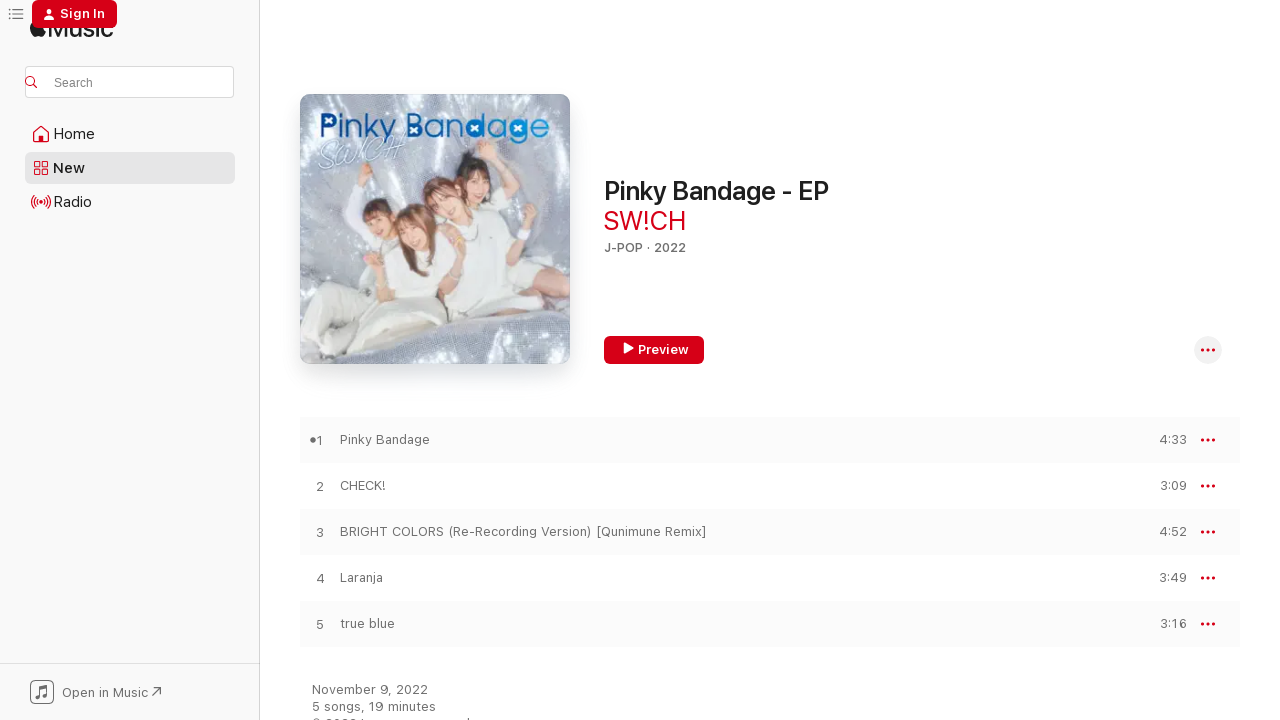

--- FILE ---
content_type: text/html
request_url: https://music.apple.com/us/album/pinky-bandage-ep/1650536067?at=1l3vpUI&ct=LFV_520528ad29b875299101dd1a7c8f3fb4&itsct=toolbox_linkbuilder&itscg=30200&ls=1&uo=4
body_size: 22027
content:
<!DOCTYPE html>
<html dir="ltr" lang="en-US">
    <head>
        <!-- prettier-ignore -->
        <meta charset="utf-8">
        <!-- prettier-ignore -->
        <meta http-equiv="X-UA-Compatible" content="IE=edge">
        <!-- prettier-ignore -->
        <meta
            name="viewport"
            content="width=device-width,initial-scale=1,interactive-widget=resizes-content"
        >
        <!-- prettier-ignore -->
        <meta name="applicable-device" content="pc,mobile">
        <!-- prettier-ignore -->
        <meta name="referrer" content="strict-origin">
        <!-- prettier-ignore -->
        <link
            rel="apple-touch-icon"
            sizes="180x180"
            href="/assets/favicon/favicon-180.png"
        >
        <!-- prettier-ignore -->
        <link
            rel="icon"
            type="image/png"
            sizes="32x32"
            href="/assets/favicon/favicon-32.png"
        >
        <!-- prettier-ignore -->
        <link
            rel="icon"
            type="image/png"
            sizes="16x16"
            href="/assets/favicon/favicon-16.png"
        >
        <!-- prettier-ignore -->
        <link
            rel="mask-icon"
            href="/assets/favicon/favicon.svg"
            color="#fa233b"
        >
        <!-- prettier-ignore -->
        <link rel="manifest" href="/manifest.json">

        <title>‎Pinky Bandage - EP - Album by SW!CH - Apple Music</title><!-- HEAD_svelte-1cypuwr_START --><link rel="preconnect" href="//www.apple.com/wss/fonts" crossorigin="anonymous"><link rel="stylesheet" href="//www.apple.com/wss/fonts?families=SF+Pro,v4%7CSF+Pro+Icons,v1&amp;display=swap" type="text/css" referrerpolicy="strict-origin-when-cross-origin"><!-- HEAD_svelte-1cypuwr_END --><!-- HEAD_svelte-eg3hvx_START -->    <meta name="description" content="Listen to Pinky Bandage - EP by SW!CH on Apple Music. 2022. 5 Songs. Duration: 19 minutes."> <meta name="keywords" content="listen, Pinky Bandage - EP, SW!CH, music, singles, songs, J-Pop, streaming music, apple music"> <link rel="canonical" href="https://music.apple.com/us/album/pinky-bandage-ep/1650536067">   <link rel="alternate" type="application/json+oembed" href="https://music.apple.com/api/oembed?url=https%3A%2F%2Fmusic.apple.com%2Fus%2Falbum%2Fpinky-bandage-ep%2F1650536067" title="Pinky Bandage - EP by SW!CH on Apple Music">  <meta name="al:ios:app_store_id" content="1108187390"> <meta name="al:ios:app_name" content="Apple Music"> <meta name="apple:content_id" content="1650536067"> <meta name="apple:title" content="Pinky Bandage - EP"> <meta name="apple:description" content="Listen to Pinky Bandage - EP by SW!CH on Apple Music. 2022. 5 Songs. Duration: 19 minutes.">   <meta property="og:title" content="Pinky Bandage - EP by SW!CH on Apple Music"> <meta property="og:description" content="Album · 2022 · 5 Songs"> <meta property="og:site_name" content="Apple Music - Web Player"> <meta property="og:url" content="https://music.apple.com/us/album/pinky-bandage-ep/1650536067"> <meta property="og:image" content="https://is1-ssl.mzstatic.com/image/thumb/Music122/v4/7b/3b/a6/7b3ba606-dd21-8a73-4a4e-f0f825f9dcc4/LSME27.jpg/1200x630bf-60.jpg"> <meta property="og:image:secure_url" content="https://is1-ssl.mzstatic.com/image/thumb/Music122/v4/7b/3b/a6/7b3ba606-dd21-8a73-4a4e-f0f825f9dcc4/LSME27.jpg/1200x630bf-60.jpg"> <meta property="og:image:alt" content="Pinky Bandage - EP by SW!CH on Apple Music"> <meta property="og:image:width" content="1200"> <meta property="og:image:height" content="630"> <meta property="og:image:type" content="image/jpg"> <meta property="og:type" content="music.album"> <meta property="og:locale" content="en_US">  <meta property="music:song_count" content="5"> <meta property="music:song" content="https://music.apple.com/us/song/pinky-bandage/1650536068"> <meta property="music:song:preview_url:secure_url" content="https://music.apple.com/us/song/pinky-bandage/1650536068"> <meta property="music:song:disc" content="1"> <meta property="music:song:duration" content="PT4M33S"> <meta property="music:song:track" content="1">  <meta property="music:song" content="https://music.apple.com/us/song/check/1650536069"> <meta property="music:song:preview_url:secure_url" content="https://music.apple.com/us/song/check/1650536069"> <meta property="music:song:disc" content="1"> <meta property="music:song:duration" content="PT3M9S"> <meta property="music:song:track" content="2">  <meta property="music:song" content="https://music.apple.com/us/song/bright-colors-re-recording-version-qunimune-remix/1650536070"> <meta property="music:song:preview_url:secure_url" content="https://music.apple.com/us/song/bright-colors-re-recording-version-qunimune-remix/1650536070"> <meta property="music:song:disc" content="1"> <meta property="music:song:duration" content="PT4M52S"> <meta property="music:song:track" content="3">  <meta property="music:song" content="https://music.apple.com/us/song/laranja/1650536071"> <meta property="music:song:preview_url:secure_url" content="https://music.apple.com/us/song/laranja/1650536071"> <meta property="music:song:disc" content="1"> <meta property="music:song:duration" content="PT3M49S"> <meta property="music:song:track" content="4">  <meta property="music:song" content="https://music.apple.com/us/song/true-blue/1650536072"> <meta property="music:song:preview_url:secure_url" content="https://music.apple.com/us/song/true-blue/1650536072"> <meta property="music:song:disc" content="1"> <meta property="music:song:duration" content="PT3M16S"> <meta property="music:song:track" content="5">   <meta property="music:musician" content="https://music.apple.com/us/artist/sw-ch/1483030859"> <meta property="music:release_date" content="2022-11-09T00:00:00.000Z">   <meta name="twitter:title" content="Pinky Bandage - EP by SW!CH on Apple Music"> <meta name="twitter:description" content="Album · 2022 · 5 Songs"> <meta name="twitter:site" content="@AppleMusic"> <meta name="twitter:image" content="https://is1-ssl.mzstatic.com/image/thumb/Music122/v4/7b/3b/a6/7b3ba606-dd21-8a73-4a4e-f0f825f9dcc4/LSME27.jpg/600x600bf-60.jpg"> <meta name="twitter:image:alt" content="Pinky Bandage - EP by SW!CH on Apple Music"> <meta name="twitter:card" content="summary">       <!-- HTML_TAG_START -->
                <script id=schema:music-album type="application/ld+json">
                    {"@context":"http://schema.org","@type":"MusicAlbum","name":"Pinky Bandage - EP","description":"Listen to Pinky Bandage - EP by SW!CH on Apple Music. 2022. 5 Songs. Duration: 19 minutes.","citation":[{"@type":"MusicAlbum","image":"https://is1-ssl.mzstatic.com/image/thumb/Music211/v4/d9/fb/04/d9fb04b7-9ffb-3a1c-5c47-ef62f2929784/198588999325.jpg/1200x630bb.jpg","url":"https://music.apple.com/us/album/%E7%A2%A7%E3%81%84%E9%8F%A1-its-show-time/1762782441","name":"碧い鏡 / It's Show Time!"},{"@type":"MusicAlbum","image":"https://is1-ssl.mzstatic.com/image/thumb/Music125/v4/2e/96/a0/2e96a00c-177d-b6dc-b9d5-190ae2d2079b/LSME5.jpg/1200x630bb.jpg","url":"https://music.apple.com/us/album/pervade-ep/1577492042","name":"PERVADE - EP"},{"@type":"MusicAlbum","image":"https://is1-ssl.mzstatic.com/image/thumb/Music125/v4/a6/51/dd/a651dd1c-a16d-2441-881b-69d2f4b006cf/859757312993_cover.jpg/1200x630bb.jpg","url":"https://music.apple.com/us/album/%E8%99%B9%E3%81%AE%E3%81%AF%E3%81%98%E3%81%BE%E3%82%8A%E3%81%AE%E5%A0%B4%E6%89%80-ep/1584609961","name":"Nijino Hajimarino Basho - EP"},{"@type":"MusicAlbum","image":"https://is1-ssl.mzstatic.com/image/thumb/Music126/v4/b3/91/42/b39142c1-f59d-cfb0-31ad-eff35d22a4a5/859759588990_cover.jpg/1200x630bb.jpg","url":"https://music.apple.com/us/album/solo-song-collection-ep/1684089441","name":"Solo Song Collection - EP"},{"@type":"MusicAlbum","image":"https://is1-ssl.mzstatic.com/image/thumb/Music125/v4/25/9f/81/259f8112-f1f7-fa13-7652-3c677298eaca/859757131730_cover.jpg/1200x630bb.jpg","url":"https://music.apple.com/us/album/%E3%83%A9%E3%82%A4%E3%83%A9%E3%83%83%E3%82%AF/1578256595","name":"Lilac"},{"@type":"MusicAlbum","image":"https://is1-ssl.mzstatic.com/image/thumb/Music126/v4/d3/32/98/d33298ed-c184-abab-1f7f-74cce0219c24/4988044074170_cover.jpg/1200x630bb.jpg","url":"https://music.apple.com/us/album/i-k-i-un-ep/1612676616","name":"I-K-I [Un] - EP"},{"@type":"MusicAlbum","image":"https://is1-ssl.mzstatic.com/image/thumb/Music126/v4/eb/75/b7/eb75b716-b23b-5f8a-c37b-44f9158d3435/859759762550_cover.jpg/1200x630bb.jpg","url":"https://music.apple.com/us/album/buggs-parade/1689785064","name":"buGG's Parade"},{"@type":"MusicAlbum","image":"https://is1-ssl.mzstatic.com/image/thumb/Music116/v4/11/a0/fb/11a0fb93-61fb-2b23-f9b8-39bc84eec34c/3617222284476_cover.jpg/1200x630bb.jpg","url":"https://music.apple.com/us/album/holy-march-ep/1721537083","name":"Holy March - EP"},{"@type":"MusicAlbum","image":"https://is1-ssl.mzstatic.com/image/thumb/Music116/v4/ca/c5/77/cac5770e-59bb-24ce-e013-60aa804a5080/859757896356_cover.jpg/1200x630bb.jpg","url":"https://music.apple.com/us/album/%E3%81%9D%E3%81%97%E3%81%A6%E3%81%84%E3%81%A4%E3%81%8B%E3%81%AE%E5%A4%9C%E6%98%8E%E3%81%91%E5%89%8D-ep/1609824326","name":"Soshite Itsukano Yoakemae - EP"},{"@type":"MusicAlbum","image":"https://is1-ssl.mzstatic.com/image/thumb/Music124/v4/3b/da/c9/3bdac966-3e3b-609f-61fa-045e8e72fbcf/859756000884_cover.jpg/1200x630bb.jpg","url":"https://music.apple.com/us/album/immafuture/1524194064","name":"Immafuture"}],"tracks":[{"@type":"MusicRecording","name":"Pinky Bandage","duration":"PT4M33S","url":"https://music.apple.com/us/song/pinky-bandage/1650536068","offers":{"@type":"Offer","category":"free","price":0},"audio":{"@type":"AudioObject","potentialAction":{"@type":"ListenAction","expectsAcceptanceOf":{"@type":"Offer","category":"free"},"target":{"@type":"EntryPoint","actionPlatform":"https://music.apple.com/us/song/pinky-bandage/1650536068"}},"name":"Pinky Bandage","contentUrl":"https://audio-ssl.itunes.apple.com/itunes-assets/AudioPreview122/v4/eb/d5/62/ebd56293-08dc-9054-2416-ab8838a04e08/mzaf_30548269379705910.plus.aac.ep.m4a","duration":"PT4M33S","uploadDate":"2022-11-09","thumbnailUrl":"https://is1-ssl.mzstatic.com/image/thumb/Music122/v4/7b/3b/a6/7b3ba606-dd21-8a73-4a4e-f0f825f9dcc4/LSME27.jpg/1200x630bb.jpg"}},{"@type":"MusicRecording","name":"CHECK!","duration":"PT3M9S","url":"https://music.apple.com/us/song/check/1650536069","offers":{"@type":"Offer","category":"free","price":0},"audio":{"@type":"AudioObject","potentialAction":{"@type":"ListenAction","expectsAcceptanceOf":{"@type":"Offer","category":"free"},"target":{"@type":"EntryPoint","actionPlatform":"https://music.apple.com/us/song/check/1650536069"}},"name":"CHECK!","contentUrl":"https://audio-ssl.itunes.apple.com/itunes-assets/AudioPreview112/v4/e5/87/ab/e587abb3-c376-5777-f74e-fe8b49d71ff2/mzaf_9811047059808344402.plus.aac.ep.m4a","duration":"PT3M9S","uploadDate":"2022-11-09","thumbnailUrl":"https://is1-ssl.mzstatic.com/image/thumb/Music122/v4/7b/3b/a6/7b3ba606-dd21-8a73-4a4e-f0f825f9dcc4/LSME27.jpg/1200x630bb.jpg"}},{"@type":"MusicRecording","name":"BRIGHT COLORS (Re-Recording Version) [Qunimune Remix]","duration":"PT4M52S","url":"https://music.apple.com/us/song/bright-colors-re-recording-version-qunimune-remix/1650536070","offers":{"@type":"Offer","category":"free","price":0},"audio":{"@type":"AudioObject","potentialAction":{"@type":"ListenAction","expectsAcceptanceOf":{"@type":"Offer","category":"free"},"target":{"@type":"EntryPoint","actionPlatform":"https://music.apple.com/us/song/bright-colors-re-recording-version-qunimune-remix/1650536070"}},"name":"BRIGHT COLORS (Re-Recording Version) [Qunimune Remix]","contentUrl":"https://audio-ssl.itunes.apple.com/itunes-assets/AudioPreview112/v4/e6/7d/69/e67d6967-c5c1-6f9d-f2ff-fcbef928f39f/mzaf_192548869181025839.plus.aac.ep.m4a","duration":"PT4M52S","uploadDate":"2022-10-12","thumbnailUrl":"https://is1-ssl.mzstatic.com/image/thumb/Music122/v4/7b/3b/a6/7b3ba606-dd21-8a73-4a4e-f0f825f9dcc4/LSME27.jpg/1200x630bb.jpg"}},{"@type":"MusicRecording","name":"Laranja","duration":"PT3M49S","url":"https://music.apple.com/us/song/laranja/1650536071","offers":{"@type":"Offer","category":"free","price":0},"audio":{"@type":"AudioObject","potentialAction":{"@type":"ListenAction","expectsAcceptanceOf":{"@type":"Offer","category":"free"},"target":{"@type":"EntryPoint","actionPlatform":"https://music.apple.com/us/song/laranja/1650536071"}},"name":"Laranja","contentUrl":"https://audio-ssl.itunes.apple.com/itunes-assets/AudioPreview112/v4/40/fe/78/40fe78e8-3b1f-f2d8-cc82-6badd4f90929/mzaf_4506281340645061561.plus.aac.ep.m4a","duration":"PT3M49S","uploadDate":"2022-11-09","thumbnailUrl":"https://is1-ssl.mzstatic.com/image/thumb/Music122/v4/7b/3b/a6/7b3ba606-dd21-8a73-4a4e-f0f825f9dcc4/LSME27.jpg/1200x630bb.jpg"}},{"@type":"MusicRecording","name":"true blue","duration":"PT3M16S","url":"https://music.apple.com/us/song/true-blue/1650536072","offers":{"@type":"Offer","category":"free","price":0},"audio":{"@type":"AudioObject","potentialAction":{"@type":"ListenAction","expectsAcceptanceOf":{"@type":"Offer","category":"free"},"target":{"@type":"EntryPoint","actionPlatform":"https://music.apple.com/us/song/true-blue/1650536072"}},"name":"true blue","contentUrl":"https://audio-ssl.itunes.apple.com/itunes-assets/AudioPreview122/v4/2a/91/69/2a91692c-303a-2aa6-5563-76185142be7a/mzaf_3435847761388549692.plus.aac.ep.m4a","duration":"PT3M16S","uploadDate":"2022-11-09","thumbnailUrl":"https://is1-ssl.mzstatic.com/image/thumb/Music122/v4/7b/3b/a6/7b3ba606-dd21-8a73-4a4e-f0f825f9dcc4/LSME27.jpg/1200x630bb.jpg"}}],"workExample":[{"@type":"MusicAlbum","image":"https://is1-ssl.mzstatic.com/image/thumb/Music221/v4/0b/62/4c/0b624ccf-5e7e-795c-692c-9bc455aa4908/LSME75.jpg/1200x630bb.jpg","url":"https://music.apple.com/us/album/smile-ep/1816674849","name":"Smile - EP"},{"@type":"MusicAlbum","image":"https://is1-ssl.mzstatic.com/image/thumb/Music114/v4/c7/29/29/c7292977-ce3d-45c5-4562-f84045dbaa3f/859756073086_cover.jpg/1200x630bb.jpg","url":"https://music.apple.com/us/album/shiny-rain/1527998113","name":"Shiny Rain"},{"@type":"MusicAlbum","image":"https://is1-ssl.mzstatic.com/image/thumb/Music122/v4/00/8a/4d/008a4d36-db72-e340-3253-a557a542ca13/LSME60.jpg/1200x630bb.jpg","url":"https://music.apple.com/us/album/altair-ep/1735249639","name":"Altair - EP"},{"@type":"MusicAlbum","image":"https://is1-ssl.mzstatic.com/image/thumb/Music221/v4/38/d2/c8/38d2c834-15df-addc-ca58-bec490e54886/LSMD75.jpg/1200x630bb.jpg","url":"https://music.apple.com/us/album/%E3%82%A2%E3%82%AA%E3%83%8F%E3%83%A9%E3%82%A4%E3%83%88-single/1810143415","name":"アオハライト - Single"},{"@type":"MusicAlbum","image":"https://is1-ssl.mzstatic.com/image/thumb/Music123/v4/a1/a1/e7/a1a1e789-af31-f447-b36a-44868bcba692/SWCH3.jpg/1200x630bb.jpg","url":"https://music.apple.com/us/album/bon-voyage-single/1487082411","name":"Bon Voyage - Single"},{"@type":"MusicAlbum","image":"https://is1-ssl.mzstatic.com/image/thumb/Music211/v4/74/6f/51/746f512a-1390-3d5a-9e47-829d60070cad/LSMD74.jpg/1200x630bb.jpg","url":"https://music.apple.com/us/album/%E3%82%AA%E3%83%BC%E3%83%89%E3%83%91%E3%83%AB%E3%83%95%E3%82%A1%E3%83%B3/1807470156","name":"オードパルファン"},{"@type":"MusicAlbum","image":"https://is1-ssl.mzstatic.com/image/thumb/Music211/v4/fd/83/a2/fd83a254-726d-cfb6-6779-c9dd13332117/LSMD73.jpg/1200x630bb.jpg","url":"https://music.apple.com/us/album/nirvana-single/1804037289","name":"nirvana - Single"},{"@type":"MusicAlbum","image":"https://is1-ssl.mzstatic.com/image/thumb/Music122/v4/26/8d/9e/268d9eec-f693-c362-4a97-5dcffe90c137/LSMD20.jpg/1200x630bb.jpg","url":"https://music.apple.com/us/album/bright-colors-single/1645509823","name":"BRIGHT COLORS - Single"},{"@type":"MusicAlbum","image":"https://is1-ssl.mzstatic.com/image/thumb/Music211/v4/c9/6c/e4/c96ce40a-962b-dce5-0e87-ea4ef0607028/LSMD70.jpg/1200x630bb.jpg","url":"https://music.apple.com/us/album/%E3%83%80%E3%83%B3%E3%82%B9-%E3%82%A2%E3%83%B4%E3%82%A7%E3%83%8B%E3%83%A5%E3%83%BC-single/1785841060","name":"ダンス・アヴェニュー - Single"},{"@type":"MusicAlbum","image":"https://is1-ssl.mzstatic.com/image/thumb/Music123/v4/76/a5/bb/76a5bbf6-785c-f01c-7756-0a57027801f9/SWCH2.jpg/1200x630bb.jpg","url":"https://music.apple.com/us/album/on-single/1483031395","name":"On - Single"},{"@type":"MusicAlbum","image":"https://is1-ssl.mzstatic.com/image/thumb/Music115/v4/65/f7/7a/65f77a4c-c44c-805f-97b5-a3d237f2578c/21c04e56-7b53-4844-8a75-81e052f9c724.jpg/1200x630bb.jpg","url":"https://music.apple.com/us/album/cuarto-pa-las-doce-single/1568920044","name":"Cuarto pa las doce - Single"},{"@type":"MusicAlbum","image":"https://is1-ssl.mzstatic.com/image/thumb/Music115/v4/74/54/68/74546802-0f4c-c384-d7ae-ffef592738ed/SWCH1001.jpg/1200x630bb.jpg","url":"https://music.apple.com/us/album/lovegonna-single/1567552138","name":"LOVEGONNA - Single"},{"@type":"MusicAlbum","image":"https://is1-ssl.mzstatic.com/image/thumb/Music211/v4/6b/c6/6d/6bc66dc8-ed4f-39a2-9a4d-2cba08d4470e/6.jpg/1200x630bb.jpg","url":"https://music.apple.com/us/album/%E3%83%9D%E3%83%83%E3%83%97%E3%81%97%E3%81%A1%E3%82%83%E3%81%86-single/1795832487","name":"ポップしちゃう - Single"},{"@type":"MusicAlbum","image":"https://is1-ssl.mzstatic.com/image/thumb/Music113/v4/94/84/16/9484160e-cf98-92e3-e315-8a17aca0e0c3/SWCH1.jpg/1200x630bb.jpg","url":"https://music.apple.com/us/album/off-single/1483030858","name":"Off - Single"},{"@type":"MusicRecording","name":"Pinky Bandage","duration":"PT4M33S","url":"https://music.apple.com/us/song/pinky-bandage/1650536068","offers":{"@type":"Offer","category":"free","price":0},"audio":{"@type":"AudioObject","potentialAction":{"@type":"ListenAction","expectsAcceptanceOf":{"@type":"Offer","category":"free"},"target":{"@type":"EntryPoint","actionPlatform":"https://music.apple.com/us/song/pinky-bandage/1650536068"}},"name":"Pinky Bandage","contentUrl":"https://audio-ssl.itunes.apple.com/itunes-assets/AudioPreview122/v4/eb/d5/62/ebd56293-08dc-9054-2416-ab8838a04e08/mzaf_30548269379705910.plus.aac.ep.m4a","duration":"PT4M33S","uploadDate":"2022-11-09","thumbnailUrl":"https://is1-ssl.mzstatic.com/image/thumb/Music122/v4/7b/3b/a6/7b3ba606-dd21-8a73-4a4e-f0f825f9dcc4/LSME27.jpg/1200x630bb.jpg"}},{"@type":"MusicRecording","name":"CHECK!","duration":"PT3M9S","url":"https://music.apple.com/us/song/check/1650536069","offers":{"@type":"Offer","category":"free","price":0},"audio":{"@type":"AudioObject","potentialAction":{"@type":"ListenAction","expectsAcceptanceOf":{"@type":"Offer","category":"free"},"target":{"@type":"EntryPoint","actionPlatform":"https://music.apple.com/us/song/check/1650536069"}},"name":"CHECK!","contentUrl":"https://audio-ssl.itunes.apple.com/itunes-assets/AudioPreview112/v4/e5/87/ab/e587abb3-c376-5777-f74e-fe8b49d71ff2/mzaf_9811047059808344402.plus.aac.ep.m4a","duration":"PT3M9S","uploadDate":"2022-11-09","thumbnailUrl":"https://is1-ssl.mzstatic.com/image/thumb/Music122/v4/7b/3b/a6/7b3ba606-dd21-8a73-4a4e-f0f825f9dcc4/LSME27.jpg/1200x630bb.jpg"}},{"@type":"MusicRecording","name":"BRIGHT COLORS (Re-Recording Version) [Qunimune Remix]","duration":"PT4M52S","url":"https://music.apple.com/us/song/bright-colors-re-recording-version-qunimune-remix/1650536070","offers":{"@type":"Offer","category":"free","price":0},"audio":{"@type":"AudioObject","potentialAction":{"@type":"ListenAction","expectsAcceptanceOf":{"@type":"Offer","category":"free"},"target":{"@type":"EntryPoint","actionPlatform":"https://music.apple.com/us/song/bright-colors-re-recording-version-qunimune-remix/1650536070"}},"name":"BRIGHT COLORS (Re-Recording Version) [Qunimune Remix]","contentUrl":"https://audio-ssl.itunes.apple.com/itunes-assets/AudioPreview112/v4/e6/7d/69/e67d6967-c5c1-6f9d-f2ff-fcbef928f39f/mzaf_192548869181025839.plus.aac.ep.m4a","duration":"PT4M52S","uploadDate":"2022-10-12","thumbnailUrl":"https://is1-ssl.mzstatic.com/image/thumb/Music122/v4/7b/3b/a6/7b3ba606-dd21-8a73-4a4e-f0f825f9dcc4/LSME27.jpg/1200x630bb.jpg"}},{"@type":"MusicRecording","name":"Laranja","duration":"PT3M49S","url":"https://music.apple.com/us/song/laranja/1650536071","offers":{"@type":"Offer","category":"free","price":0},"audio":{"@type":"AudioObject","potentialAction":{"@type":"ListenAction","expectsAcceptanceOf":{"@type":"Offer","category":"free"},"target":{"@type":"EntryPoint","actionPlatform":"https://music.apple.com/us/song/laranja/1650536071"}},"name":"Laranja","contentUrl":"https://audio-ssl.itunes.apple.com/itunes-assets/AudioPreview112/v4/40/fe/78/40fe78e8-3b1f-f2d8-cc82-6badd4f90929/mzaf_4506281340645061561.plus.aac.ep.m4a","duration":"PT3M49S","uploadDate":"2022-11-09","thumbnailUrl":"https://is1-ssl.mzstatic.com/image/thumb/Music122/v4/7b/3b/a6/7b3ba606-dd21-8a73-4a4e-f0f825f9dcc4/LSME27.jpg/1200x630bb.jpg"}},{"@type":"MusicRecording","name":"true blue","duration":"PT3M16S","url":"https://music.apple.com/us/song/true-blue/1650536072","offers":{"@type":"Offer","category":"free","price":0},"audio":{"@type":"AudioObject","potentialAction":{"@type":"ListenAction","expectsAcceptanceOf":{"@type":"Offer","category":"free"},"target":{"@type":"EntryPoint","actionPlatform":"https://music.apple.com/us/song/true-blue/1650536072"}},"name":"true blue","contentUrl":"https://audio-ssl.itunes.apple.com/itunes-assets/AudioPreview122/v4/2a/91/69/2a91692c-303a-2aa6-5563-76185142be7a/mzaf_3435847761388549692.plus.aac.ep.m4a","duration":"PT3M16S","uploadDate":"2022-11-09","thumbnailUrl":"https://is1-ssl.mzstatic.com/image/thumb/Music122/v4/7b/3b/a6/7b3ba606-dd21-8a73-4a4e-f0f825f9dcc4/LSME27.jpg/1200x630bb.jpg"}}],"url":"https://music.apple.com/us/album/pinky-bandage-ep/1650536067","image":"https://is1-ssl.mzstatic.com/image/thumb/Music122/v4/7b/3b/a6/7b3ba606-dd21-8a73-4a4e-f0f825f9dcc4/LSME27.jpg/1200x630bb.jpg","potentialAction":{"@type":"ListenAction","expectsAcceptanceOf":{"@type":"Offer","category":"free"},"target":{"@type":"EntryPoint","actionPlatform":"https://music.apple.com/us/album/pinky-bandage-ep/1650536067"}},"genre":["J-Pop","Music"],"datePublished":"2022-11-09","byArtist":[{"@type":"MusicGroup","url":"https://music.apple.com/us/artist/sw-ch/1483030859","name":"SW!CH"}]}
                </script>
                <!-- HTML_TAG_END -->    <!-- HEAD_svelte-eg3hvx_END -->
      <script type="module" crossorigin src="/assets/index~8a6f659a1b.js"></script>
      <link rel="stylesheet" href="/assets/index~99bed3cf08.css">
      <script type="module">import.meta.url;import("_").catch(()=>1);async function* g(){};window.__vite_is_modern_browser=true;</script>
      <script type="module">!function(){if(window.__vite_is_modern_browser)return;console.warn("vite: loading legacy chunks, syntax error above and the same error below should be ignored");var e=document.getElementById("vite-legacy-polyfill"),n=document.createElement("script");n.src=e.src,n.onload=function(){System.import(document.getElementById('vite-legacy-entry').getAttribute('data-src'))},document.body.appendChild(n)}();</script>
    </head>
    <body>
        <script src="/assets/focus-visible/focus-visible.min.js"></script>
        
        <script
            async
            src="/includes/js-cdn/musickit/v3/amp/musickit.js"
        ></script>
        <script
            type="module"
            async
            src="/includes/js-cdn/musickit/v3/components/musickit-components/musickit-components.esm.js"
        ></script>
        <script
            nomodule
            async
            src="/includes/js-cdn/musickit/v3/components/musickit-components/musickit-components.js"
        ></script>
        <svg style="display: none" xmlns="http://www.w3.org/2000/svg">
            <symbol id="play-circle-fill" viewBox="0 0 60 60">
                <path
                    class="icon-circle-fill__circle"
                    fill="var(--iconCircleFillBG, transparent)"
                    d="M30 60c16.411 0 30-13.617 30-30C60 13.588 46.382 0 29.971 0 13.588 0 .001 13.588.001 30c0 16.383 13.617 30 30 30Z"
                />
                <path
                    fill="var(--iconFillArrow, var(--keyColor, black))"
                    d="M24.411 41.853c-1.41.853-3.028.177-3.028-1.294V19.47c0-1.44 1.735-2.058 3.028-1.294l17.265 10.235a1.89 1.89 0 0 1 0 3.265L24.411 41.853Z"
                />
            </symbol>
        </svg>
        <div class="body-container">
              <div class="app-container svelte-t3vj1e" data-testid="app-container">   <div class="header svelte-rjjbqs" data-testid="header"><nav data-testid="navigation" class="navigation svelte-13li0vp"><div class="navigation__header svelte-13li0vp"><div data-testid="logo" class="logo svelte-1o7dz8w"> <a aria-label="Apple Music" role="img" href="https://music.apple.com/us/home" class="svelte-1o7dz8w"><svg height="20" viewBox="0 0 83 20" width="83" xmlns="http://www.w3.org/2000/svg" class="logo" aria-hidden="true"><path d="M34.752 19.746V6.243h-.088l-5.433 13.503h-2.074L21.711 6.243h-.087v13.503h-2.548V1.399h3.235l5.833 14.621h.1l5.82-14.62h3.248v18.347h-2.56zm16.649 0h-2.586v-2.263h-.062c-.725 1.602-2.061 2.504-4.072 2.504-2.86 0-4.61-1.894-4.61-4.958V6.37h2.698v8.125c0 2.034.95 3.127 2.81 3.127 1.95 0 3.124-1.373 3.124-3.458V6.37H51.4v13.376zm7.394-13.618c3.06 0 5.046 1.73 5.134 4.196h-2.536c-.15-1.296-1.087-2.11-2.598-2.11-1.462 0-2.436.724-2.436 1.793 0 .839.6 1.41 2.023 1.741l2.136.496c2.686.636 3.71 1.704 3.71 3.636 0 2.442-2.236 4.12-5.333 4.12-3.285 0-5.26-1.64-5.509-4.183h2.673c.25 1.398 1.187 2.085 2.836 2.085 1.623 0 2.623-.687 2.623-1.78 0-.865-.487-1.373-1.924-1.704l-2.136-.508c-2.498-.585-3.735-1.806-3.735-3.75 0-2.391 2.049-4.032 5.072-4.032zM66.1 2.836c0-.878.7-1.577 1.561-1.577.862 0 1.55.7 1.55 1.577 0 .864-.688 1.576-1.55 1.576a1.573 1.573 0 0 1-1.56-1.576zm.212 3.534h2.698v13.376h-2.698zm14.089 4.603c-.275-1.424-1.324-2.556-3.085-2.556-2.086 0-3.46 1.767-3.46 4.64 0 2.938 1.386 4.642 3.485 4.642 1.66 0 2.748-.928 3.06-2.48H83C82.713 18.067 80.477 20 77.317 20c-3.76 0-6.208-2.62-6.208-6.942 0-4.247 2.448-6.93 6.183-6.93 3.385 0 5.446 2.213 5.683 4.845h-2.573zM10.824 3.189c-.698.834-1.805 1.496-2.913 1.398-.145-1.128.41-2.33 1.036-3.065C9.644.662 10.848.05 11.835 0c.121 1.178-.336 2.33-1.01 3.19zm.999 1.619c.624.049 2.425.244 3.578 1.98-.096.074-2.137 1.272-2.113 3.79.024 3.01 2.593 4.012 2.617 4.037-.024.074-.407 1.419-1.344 2.812-.817 1.224-1.657 2.422-3.002 2.447-1.297.024-1.73-.783-3.218-.783-1.489 0-1.97.758-3.194.807-1.297.048-2.28-1.297-3.097-2.52C.368 14.908-.904 10.408.825 7.375c.84-1.516 2.377-2.47 4.034-2.495 1.273-.023 2.45.857 3.218.857.769 0 2.137-1.027 3.746-.93z"></path></svg></a>   </div> <div class="search-input-wrapper svelte-nrtdem" data-testid="search-input"><div data-testid="amp-search-input" aria-controls="search-suggestions" aria-expanded="false" aria-haspopup="listbox" aria-owns="search-suggestions" class="search-input-container svelte-rg26q6" tabindex="-1" role=""><div class="flex-container svelte-rg26q6"><form id="search-input-form" class="svelte-rg26q6"><svg height="16" width="16" viewBox="0 0 16 16" class="search-svg" aria-hidden="true"><path d="M11.87 10.835c.018.015.035.03.051.047l3.864 3.863a.735.735 0 1 1-1.04 1.04l-3.863-3.864a.744.744 0 0 1-.047-.051 6.667 6.667 0 1 1 1.035-1.035zM6.667 12a5.333 5.333 0 1 0 0-10.667 5.333 5.333 0 0 0 0 10.667z"></path></svg> <input aria-autocomplete="list" aria-multiline="false" aria-controls="search-suggestions" aria-label="Search" placeholder="Search" spellcheck="false" autocomplete="off" autocorrect="off" autocapitalize="off" type="text" inputmode="search" class="search-input__text-field svelte-rg26q6" data-testid="search-input__text-field"></form> </div> <div data-testid="search-scope-bar"></div>   </div> </div></div> <div data-testid="navigation-content" class="navigation__content svelte-13li0vp" id="navigation" aria-hidden="false"><div class="navigation__scrollable-container svelte-13li0vp"><div data-testid="navigation-items-primary" class="navigation-items navigation-items--primary svelte-ng61m8"> <ul class="navigation-items__list svelte-ng61m8">  <li class="navigation-item navigation-item__home svelte-1a5yt87" aria-selected="false" data-testid="navigation-item"> <a href="https://music.apple.com/us/home" class="navigation-item__link svelte-1a5yt87" role="button" data-testid="home" aria-pressed="false"><div class="navigation-item__content svelte-zhx7t9"> <span class="navigation-item__icon svelte-zhx7t9"> <svg width="24" height="24" viewBox="0 0 24 24" xmlns="http://www.w3.org/2000/svg" aria-hidden="true"><path d="M5.93 20.16a1.94 1.94 0 0 1-1.43-.502c-.334-.335-.502-.794-.502-1.393v-7.142c0-.362.062-.688.177-.953.123-.264.326-.529.6-.75l6.145-5.157c.176-.141.344-.247.52-.318.176-.07.362-.105.564-.105.194 0 .388.035.565.105.176.07.352.177.52.318l6.146 5.158c.273.23.467.476.59.75.124.264.177.59.177.96v7.134c0 .59-.159 1.058-.503 1.393-.335.335-.811.503-1.428.503H5.929Zm12.14-1.172c.221 0 .406-.07.547-.212a.688.688 0 0 0 .22-.511v-7.142c0-.177-.026-.344-.087-.459a.97.97 0 0 0-.265-.353l-6.154-5.149a.756.756 0 0 0-.177-.115.37.37 0 0 0-.15-.035.37.37 0 0 0-.158.035l-.177.115-6.145 5.15a.982.982 0 0 0-.274.352 1.13 1.13 0 0 0-.088.468v7.133c0 .203.08.379.23.511a.744.744 0 0 0 .546.212h12.133Zm-8.323-4.7c0-.176.062-.326.177-.432a.6.6 0 0 1 .423-.159h3.315c.176 0 .326.053.432.16s.159.255.159.431v4.973H9.756v-4.973Z"></path></svg> </span> <span class="navigation-item__label svelte-zhx7t9"> Home </span> </div></a>  </li>  <li class="navigation-item navigation-item__new svelte-1a5yt87" aria-selected="false" data-testid="navigation-item"> <a href="https://music.apple.com/us/new" class="navigation-item__link svelte-1a5yt87" role="button" data-testid="new" aria-pressed="false"><div class="navigation-item__content svelte-zhx7t9"> <span class="navigation-item__icon svelte-zhx7t9"> <svg height="24" viewBox="0 0 24 24" width="24" aria-hidden="true"><path d="M9.92 11.354c.966 0 1.453-.487 1.453-1.49v-3.4c0-1.004-.487-1.483-1.453-1.483H6.452C5.487 4.981 5 5.46 5 6.464v3.4c0 1.003.487 1.49 1.452 1.49zm7.628 0c.965 0 1.452-.487 1.452-1.49v-3.4c0-1.004-.487-1.483-1.452-1.483h-3.46c-.974 0-1.46.479-1.46 1.483v3.4c0 1.003.486 1.49 1.46 1.49zm-7.65-1.073h-3.43c-.266 0-.396-.137-.396-.418v-3.4c0-.273.13-.41.396-.41h3.43c.265 0 .402.137.402.41v3.4c0 .281-.137.418-.403.418zm7.634 0h-3.43c-.273 0-.402-.137-.402-.418v-3.4c0-.273.129-.41.403-.41h3.43c.265 0 .395.137.395.41v3.4c0 .281-.13.418-.396.418zm-7.612 8.7c.966 0 1.453-.48 1.453-1.483v-3.407c0-.996-.487-1.483-1.453-1.483H6.452c-.965 0-1.452.487-1.452 1.483v3.407c0 1.004.487 1.483 1.452 1.483zm7.628 0c.965 0 1.452-.48 1.452-1.483v-3.407c0-.996-.487-1.483-1.452-1.483h-3.46c-.974 0-1.46.487-1.46 1.483v3.407c0 1.004.486 1.483 1.46 1.483zm-7.65-1.072h-3.43c-.266 0-.396-.137-.396-.41v-3.4c0-.282.13-.418.396-.418h3.43c.265 0 .402.136.402.418v3.4c0 .273-.137.41-.403.41zm7.634 0h-3.43c-.273 0-.402-.137-.402-.41v-3.4c0-.282.129-.418.403-.418h3.43c.265 0 .395.136.395.418v3.4c0 .273-.13.41-.396.41z" fill-opacity=".95"></path></svg> </span> <span class="navigation-item__label svelte-zhx7t9"> New </span> </div></a>  </li>  <li class="navigation-item navigation-item__radio svelte-1a5yt87" aria-selected="false" data-testid="navigation-item"> <a href="https://music.apple.com/us/radio" class="navigation-item__link svelte-1a5yt87" role="button" data-testid="radio" aria-pressed="false"><div class="navigation-item__content svelte-zhx7t9"> <span class="navigation-item__icon svelte-zhx7t9"> <svg width="24" height="24" viewBox="0 0 24 24" xmlns="http://www.w3.org/2000/svg" aria-hidden="true"><path d="M19.359 18.57C21.033 16.818 22 14.461 22 11.89s-.967-4.93-2.641-6.68c-.276-.292-.653-.26-.868-.023-.222.246-.176.591.085.868 1.466 1.535 2.272 3.593 2.272 5.835 0 2.241-.806 4.3-2.272 5.835-.261.268-.307.621-.085.86.215.245.592.276.868-.016zm-13.85.014c.222-.238.176-.59-.085-.86-1.474-1.535-2.272-3.593-2.272-5.834 0-2.242.798-4.3 2.272-5.835.261-.277.307-.622.085-.868-.215-.238-.592-.269-.868.023C2.967 6.96 2 9.318 2 11.89s.967 4.929 2.641 6.68c.276.29.653.26.868.014zm1.957-1.873c.223-.253.162-.583-.1-.867-.951-1.068-1.473-2.45-1.473-3.954 0-1.505.522-2.887 1.474-3.954.26-.284.322-.614.1-.876-.23-.26-.622-.26-.891.039-1.175 1.274-1.827 2.963-1.827 4.79 0 1.82.652 3.517 1.827 4.784.269.3.66.307.89.038zm9.958-.038c1.175-1.267 1.827-2.964 1.827-4.783 0-1.828-.652-3.517-1.827-4.791-.269-.3-.66-.3-.89-.039-.23.262-.162.592.092.876.96 1.067 1.481 2.449 1.481 3.954 0 1.504-.522 2.886-1.481 3.954-.254.284-.323.614-.092.867.23.269.621.261.89-.038zm-8.061-1.966c.23-.26.13-.568-.092-.883-.415-.522-.63-1.197-.63-1.934 0-.737.215-1.413.63-1.943.222-.307.322-.614.092-.875s-.653-.261-.906.054a4.385 4.385 0 0 0-.968 2.764 4.38 4.38 0 0 0 .968 2.756c.253.322.675.322.906.061zm6.18-.061a4.38 4.38 0 0 0 .968-2.756 4.385 4.385 0 0 0-.968-2.764c-.253-.315-.675-.315-.906-.054-.23.261-.138.568.092.875.415.53.63 1.206.63 1.943 0 .737-.215 1.412-.63 1.934-.23.315-.322.622-.092.883s.653.261.906-.061zm-3.547-.967c.96 0 1.789-.814 1.789-1.797s-.83-1.789-1.789-1.789c-.96 0-1.781.806-1.781 1.789 0 .983.821 1.797 1.781 1.797z"></path></svg> </span> <span class="navigation-item__label svelte-zhx7t9"> Radio </span> </div></a>  </li>  <li class="navigation-item navigation-item__search svelte-1a5yt87" aria-selected="false" data-testid="navigation-item"> <a href="https://music.apple.com/us/search" class="navigation-item__link svelte-1a5yt87" role="button" data-testid="search" aria-pressed="false"><div class="navigation-item__content svelte-zhx7t9"> <span class="navigation-item__icon svelte-zhx7t9"> <svg height="24" viewBox="0 0 24 24" width="24" aria-hidden="true"><path d="M17.979 18.553c.476 0 .813-.366.813-.835a.807.807 0 0 0-.235-.586l-3.45-3.457a5.61 5.61 0 0 0 1.158-3.413c0-3.098-2.535-5.633-5.633-5.633C7.542 4.63 5 7.156 5 10.262c0 3.098 2.534 5.632 5.632 5.632a5.614 5.614 0 0 0 3.274-1.055l3.472 3.472a.835.835 0 0 0 .6.242zm-7.347-3.875c-2.417 0-4.416-2-4.416-4.416 0-2.417 2-4.417 4.416-4.417 2.417 0 4.417 2 4.417 4.417s-2 4.416-4.417 4.416z" fill-opacity=".95"></path></svg> </span> <span class="navigation-item__label svelte-zhx7t9"> Search </span> </div></a>  </li></ul> </div>   </div> <div class="navigation__native-cta"><div slot="native-cta"><div data-testid="native-cta" class="native-cta svelte-6xh86f  native-cta--authenticated"><button class="native-cta__button svelte-6xh86f" data-testid="native-cta-button"><span class="native-cta__app-icon svelte-6xh86f"><svg width="24" height="24" xmlns="http://www.w3.org/2000/svg" xml:space="preserve" style="fill-rule:evenodd;clip-rule:evenodd;stroke-linejoin:round;stroke-miterlimit:2" viewBox="0 0 24 24" slot="app-icon" aria-hidden="true"><path d="M22.567 1.496C21.448.393 19.956.045 17.293.045H6.566c-2.508 0-4.028.376-5.12 1.465C.344 2.601 0 4.09 0 6.611v10.727c0 2.695.33 4.18 1.432 5.257 1.106 1.103 2.595 1.45 5.275 1.45h10.586c2.663 0 4.169-.347 5.274-1.45C23.656 21.504 24 20.033 24 17.338V6.752c0-2.694-.344-4.179-1.433-5.256Zm.411 4.9v11.299c0 1.898-.338 3.286-1.188 4.137-.851.864-2.256 1.191-4.141 1.191H6.35c-1.884 0-3.303-.341-4.154-1.191-.85-.851-1.174-2.239-1.174-4.137V6.54c0-2.014.324-3.445 1.16-4.295.851-.864 2.312-1.177 4.313-1.177h11.154c1.885 0 3.29.341 4.141 1.191.864.85 1.188 2.239 1.188 4.137Z" style="fill-rule:nonzero"></path><path d="M7.413 19.255c.987 0 2.48-.728 2.48-2.672v-6.385c0-.35.063-.428.378-.494l5.298-1.095c.351-.067.534.025.534.333l.035 4.286c0 .337-.182.586-.53.652l-1.014.228c-1.361.3-2.007.923-2.007 1.937 0 1.017.79 1.748 1.926 1.748.986 0 2.444-.679 2.444-2.64V5.654c0-.636-.279-.821-1.016-.66L9.646 6.298c-.448.091-.674.329-.674.699l.035 7.697c0 .336-.148.546-.446.613l-1.067.21c-1.329.266-1.986.93-1.986 1.993 0 1.017.786 1.745 1.905 1.745Z" style="fill-rule:nonzero"></path></svg></span> <span class="native-cta__label svelte-6xh86f">Open in Music</span> <span class="native-cta__arrow svelte-6xh86f"><svg height="16" width="16" viewBox="0 0 16 16" class="native-cta-action" aria-hidden="true"><path d="M1.559 16 13.795 3.764v8.962H16V0H3.274v2.205h8.962L0 14.441 1.559 16z"></path></svg></span></button> </div>  </div></div></div> </nav> </div>  <div class="player-bar player-bar__floating-player svelte-1rr9v04" data-testid="player-bar" aria-label="Music controls" aria-hidden="false">   </div>   <div id="scrollable-page" class="scrollable-page svelte-mt0bfj" data-main-content data-testid="main-section" aria-hidden="false"><main data-testid="main" class="svelte-bzjlhs"><div class="content-container svelte-bzjlhs" data-testid="content-container"><div class="search-input-wrapper svelte-nrtdem" data-testid="search-input"><div data-testid="amp-search-input" aria-controls="search-suggestions" aria-expanded="false" aria-haspopup="listbox" aria-owns="search-suggestions" class="search-input-container svelte-rg26q6" tabindex="-1" role=""><div class="flex-container svelte-rg26q6"><form id="search-input-form" class="svelte-rg26q6"><svg height="16" width="16" viewBox="0 0 16 16" class="search-svg" aria-hidden="true"><path d="M11.87 10.835c.018.015.035.03.051.047l3.864 3.863a.735.735 0 1 1-1.04 1.04l-3.863-3.864a.744.744 0 0 1-.047-.051 6.667 6.667 0 1 1 1.035-1.035zM6.667 12a5.333 5.333 0 1 0 0-10.667 5.333 5.333 0 0 0 0 10.667z"></path></svg> <input value="" aria-autocomplete="list" aria-multiline="false" aria-controls="search-suggestions" aria-label="Search" placeholder="Search" spellcheck="false" autocomplete="off" autocorrect="off" autocapitalize="off" type="text" inputmode="search" class="search-input__text-field svelte-rg26q6" data-testid="search-input__text-field"></form> </div> <div data-testid="search-scope-bar"> </div>   </div> </div>      <div class="section svelte-wa5vzl" data-testid="section-container" aria-label="Featured"> <div class="section-content svelte-wa5vzl" data-testid="section-content">  <div class="container-detail-header svelte-1uuona0 container-detail-header--no-description" data-testid="container-detail-header"><div slot="artwork"><div class="artwork__radiosity svelte-1agpw2h"> <div data-testid="artwork-component" class="artwork-component artwork-component--aspect-ratio artwork-component--orientation-square svelte-uduhys        artwork-component--has-borders" style="
            --artwork-bg-color: #b4c0cf;
            --aspect-ratio: 1;
            --placeholder-bg-color: #b4c0cf;
       ">   <picture class="svelte-uduhys"><source sizes=" (max-width:1319px) 296px,(min-width:1320px) and (max-width:1679px) 316px,316px" srcset="https://is1-ssl.mzstatic.com/image/thumb/Music122/v4/7b/3b/a6/7b3ba606-dd21-8a73-4a4e-f0f825f9dcc4/LSME27.jpg/296x296bb.webp 296w,https://is1-ssl.mzstatic.com/image/thumb/Music122/v4/7b/3b/a6/7b3ba606-dd21-8a73-4a4e-f0f825f9dcc4/LSME27.jpg/316x316bb.webp 316w,https://is1-ssl.mzstatic.com/image/thumb/Music122/v4/7b/3b/a6/7b3ba606-dd21-8a73-4a4e-f0f825f9dcc4/LSME27.jpg/592x592bb.webp 592w,https://is1-ssl.mzstatic.com/image/thumb/Music122/v4/7b/3b/a6/7b3ba606-dd21-8a73-4a4e-f0f825f9dcc4/LSME27.jpg/632x632bb.webp 632w" type="image/webp"> <source sizes=" (max-width:1319px) 296px,(min-width:1320px) and (max-width:1679px) 316px,316px" srcset="https://is1-ssl.mzstatic.com/image/thumb/Music122/v4/7b/3b/a6/7b3ba606-dd21-8a73-4a4e-f0f825f9dcc4/LSME27.jpg/296x296bb-60.jpg 296w,https://is1-ssl.mzstatic.com/image/thumb/Music122/v4/7b/3b/a6/7b3ba606-dd21-8a73-4a4e-f0f825f9dcc4/LSME27.jpg/316x316bb-60.jpg 316w,https://is1-ssl.mzstatic.com/image/thumb/Music122/v4/7b/3b/a6/7b3ba606-dd21-8a73-4a4e-f0f825f9dcc4/LSME27.jpg/592x592bb-60.jpg 592w,https://is1-ssl.mzstatic.com/image/thumb/Music122/v4/7b/3b/a6/7b3ba606-dd21-8a73-4a4e-f0f825f9dcc4/LSME27.jpg/632x632bb-60.jpg 632w" type="image/jpeg"> <img alt="" class="artwork-component__contents artwork-component__image svelte-uduhys" loading="lazy" src="/assets/artwork/1x1.gif" role="presentation" decoding="async" width="316" height="316" fetchpriority="auto" style="opacity: 1;"></picture> </div></div> <div data-testid="artwork-component" class="artwork-component artwork-component--aspect-ratio artwork-component--orientation-square svelte-uduhys        artwork-component--has-borders" style="
            --artwork-bg-color: #b4c0cf;
            --aspect-ratio: 1;
            --placeholder-bg-color: #b4c0cf;
       ">   <picture class="svelte-uduhys"><source sizes=" (max-width:1319px) 296px,(min-width:1320px) and (max-width:1679px) 316px,316px" srcset="https://is1-ssl.mzstatic.com/image/thumb/Music122/v4/7b/3b/a6/7b3ba606-dd21-8a73-4a4e-f0f825f9dcc4/LSME27.jpg/296x296bb.webp 296w,https://is1-ssl.mzstatic.com/image/thumb/Music122/v4/7b/3b/a6/7b3ba606-dd21-8a73-4a4e-f0f825f9dcc4/LSME27.jpg/316x316bb.webp 316w,https://is1-ssl.mzstatic.com/image/thumb/Music122/v4/7b/3b/a6/7b3ba606-dd21-8a73-4a4e-f0f825f9dcc4/LSME27.jpg/592x592bb.webp 592w,https://is1-ssl.mzstatic.com/image/thumb/Music122/v4/7b/3b/a6/7b3ba606-dd21-8a73-4a4e-f0f825f9dcc4/LSME27.jpg/632x632bb.webp 632w" type="image/webp"> <source sizes=" (max-width:1319px) 296px,(min-width:1320px) and (max-width:1679px) 316px,316px" srcset="https://is1-ssl.mzstatic.com/image/thumb/Music122/v4/7b/3b/a6/7b3ba606-dd21-8a73-4a4e-f0f825f9dcc4/LSME27.jpg/296x296bb-60.jpg 296w,https://is1-ssl.mzstatic.com/image/thumb/Music122/v4/7b/3b/a6/7b3ba606-dd21-8a73-4a4e-f0f825f9dcc4/LSME27.jpg/316x316bb-60.jpg 316w,https://is1-ssl.mzstatic.com/image/thumb/Music122/v4/7b/3b/a6/7b3ba606-dd21-8a73-4a4e-f0f825f9dcc4/LSME27.jpg/592x592bb-60.jpg 592w,https://is1-ssl.mzstatic.com/image/thumb/Music122/v4/7b/3b/a6/7b3ba606-dd21-8a73-4a4e-f0f825f9dcc4/LSME27.jpg/632x632bb-60.jpg 632w" type="image/jpeg"> <img alt="Pinky Bandage - EP" class="artwork-component__contents artwork-component__image svelte-uduhys" loading="lazy" src="/assets/artwork/1x1.gif" role="presentation" decoding="async" width="316" height="316" fetchpriority="auto" style="opacity: 1;"></picture> </div></div> <div class="headings svelte-1uuona0"> <h1 class="headings__title svelte-1uuona0" data-testid="non-editable-product-title"><span dir="auto">Pinky Bandage - EP</span> <span class="headings__badges svelte-1uuona0">   </span></h1> <div class="headings__subtitles svelte-1uuona0" data-testid="product-subtitles"> <a data-testid="click-action" class="click-action svelte-c0t0j2" href="https://music.apple.com/us/artist/sw-ch/1483030859">SW!CH</a> </div> <div class="headings__tertiary-titles"> </div> <div class="headings__metadata-bottom svelte-1uuona0">J-POP · 2022 </div></div>  <div class="primary-actions svelte-1uuona0"><div class="primary-actions__button primary-actions__button--play svelte-1uuona0"><div data-testid="button-action" class="button svelte-rka6wn primary"><button data-testid="click-action" class="click-action svelte-c0t0j2" aria-label="" ><span class="icon svelte-rka6wn" data-testid="play-icon"><svg height="16" viewBox="0 0 16 16" width="16"><path d="m4.4 15.14 10.386-6.096c.842-.459.794-1.64 0-2.097L4.401.85c-.87-.53-2-.12-2 .82v12.625c0 .966 1.06 1.4 2 .844z"></path></svg></span>  Preview</button> </div> </div> <div class="primary-actions__button primary-actions__button--shuffle svelte-1uuona0"> </div></div> <div class="secondary-actions svelte-1uuona0"><div class="secondary-actions svelte-1agpw2h" slot="secondary-actions">  <div class="cloud-buttons svelte-u0auos" data-testid="cloud-buttons">  <amp-contextual-menu-button config="[object Object]" class="svelte-1sn4kz"> <span aria-label="MORE" class="more-button svelte-1sn4kz more-button--platter" data-testid="more-button" slot="trigger-content"><svg width="28" height="28" viewBox="0 0 28 28" class="glyph" xmlns="http://www.w3.org/2000/svg"><circle fill="var(--iconCircleFill, transparent)" cx="14" cy="14" r="14"></circle><path fill="var(--iconEllipsisFill, white)" d="M10.105 14c0-.87-.687-1.55-1.564-1.55-.862 0-1.557.695-1.557 1.55 0 .848.695 1.55 1.557 1.55.855 0 1.564-.702 1.564-1.55zm5.437 0c0-.87-.68-1.55-1.542-1.55A1.55 1.55 0 0012.45 14c0 .848.695 1.55 1.55 1.55.848 0 1.542-.702 1.542-1.55zm5.474 0c0-.87-.687-1.55-1.557-1.55-.87 0-1.564.695-1.564 1.55 0 .848.694 1.55 1.564 1.55.848 0 1.557-.702 1.557-1.55z"></path></svg></span> </amp-contextual-menu-button></div></div></div></div> </div>   </div><div class="section svelte-wa5vzl" data-testid="section-container"> <div class="section-content svelte-wa5vzl" data-testid="section-content">  <div class="placeholder-table svelte-wa5vzl"> <div><div class="placeholder-row svelte-wa5vzl placeholder-row--even placeholder-row--album"></div><div class="placeholder-row svelte-wa5vzl  placeholder-row--album"></div><div class="placeholder-row svelte-wa5vzl placeholder-row--even placeholder-row--album"></div><div class="placeholder-row svelte-wa5vzl  placeholder-row--album"></div><div class="placeholder-row svelte-wa5vzl placeholder-row--even placeholder-row--album"></div></div></div> </div>   </div><div class="section svelte-wa5vzl" data-testid="section-container"> <div class="section-content svelte-wa5vzl" data-testid="section-content"> <div class="tracklist-footer svelte-1tm9k9g tracklist-footer--album" data-testid="tracklist-footer"><div class="footer-body svelte-1tm9k9g"><p class="description svelte-1tm9k9g" data-testid="tracklist-footer-description">November 9, 2022
5 songs, 19 minutes
℗ 2022 Lonesome record</p>  <div class="tracklist-footer__native-cta-wrapper svelte-1tm9k9g"><div class="button svelte-yk984v       button--text-button" data-testid="button-base-wrapper"><button data-testid="button-base" aria-label="Also available in the iTunes Store" type="button"  class="svelte-yk984v link"> Also available in the iTunes Store <svg height="16" width="16" viewBox="0 0 16 16" class="web-to-native__action" aria-hidden="true" data-testid="cta-button-arrow-icon"><path d="M1.559 16 13.795 3.764v8.962H16V0H3.274v2.205h8.962L0 14.441 1.559 16z"></path></svg> </button> </div></div></div> <div class="tracklist-footer__friends svelte-1tm9k9g"> </div></div></div>   </div><div class="section svelte-wa5vzl      section--alternate" data-testid="section-container"> <div class="section-content svelte-wa5vzl" data-testid="section-content"> <div class="spacer-wrapper svelte-14fis98"></div></div>   </div><div class="section svelte-wa5vzl      section--alternate" data-testid="section-container" aria-label="More By SW!CH"> <div class="section-content svelte-wa5vzl" data-testid="section-content"><div class="header svelte-rnrb59">  <div class="header-title-wrapper svelte-rnrb59">   <h2 class="title svelte-rnrb59" data-testid="header-title"><span class="dir-wrapper" dir="auto">More By SW!CH</span></h2> </div>   </div>   <div class="svelte-1dd7dqt shelf"><section data-testid="shelf-component" class="shelf-grid shelf-grid--onhover svelte-12rmzef" style="
            --grid-max-content-xsmall: 144px; --grid-column-gap-xsmall: 10px; --grid-row-gap-xsmall: 24px; --grid-small: 4; --grid-column-gap-small: 20px; --grid-row-gap-small: 24px; --grid-medium: 5; --grid-column-gap-medium: 20px; --grid-row-gap-medium: 24px; --grid-large: 6; --grid-column-gap-large: 20px; --grid-row-gap-large: 24px; --grid-xlarge: 6; --grid-column-gap-xlarge: 20px; --grid-row-gap-xlarge: 24px;
            --grid-type: G;
            --grid-rows: 1;
            --standard-lockup-shadow-offset: 15px;
            
        "> <div class="shelf-grid__body svelte-12rmzef" data-testid="shelf-body">   <button disabled aria-label="Previous Page" type="button" class="shelf-grid-nav__arrow shelf-grid-nav__arrow--left svelte-1xmivhv" data-testid="shelf-button-left" style="--offset: 
                        calc(25px * -1);
                    ;"><svg viewBox="0 0 9 31" xmlns="http://www.w3.org/2000/svg"><path d="M5.275 29.46a1.61 1.61 0 0 0 1.456 1.077c1.018 0 1.772-.737 1.772-1.737 0-.526-.277-1.186-.449-1.62l-4.68-11.912L8.05 3.363c.172-.442.45-1.116.45-1.625A1.702 1.702 0 0 0 6.728.002a1.603 1.603 0 0 0-1.456 1.09L.675 12.774c-.301.775-.677 1.744-.677 2.495 0 .754.376 1.705.677 2.498L5.272 29.46Z"></path></svg></button> <ul slot="shelf-content" class="shelf-grid__list shelf-grid__list--grid-type-G shelf-grid__list--grid-rows-1 svelte-12rmzef" role="list" tabindex="-1" data-testid="shelf-item-list">   <li class="shelf-grid__list-item svelte-12rmzef" data-index="0" aria-hidden="true"><div class="svelte-12rmzef"><div class="square-lockup-wrapper" data-testid="square-lockup-wrapper">  <div class="product-lockup svelte-1tr6noh" aria-label="Smile - EP, 2025" data-testid="product-lockup"><div class="product-lockup__artwork svelte-1tr6noh has-controls" aria-hidden="false"> <div data-testid="artwork-component" class="artwork-component artwork-component--aspect-ratio artwork-component--orientation-square svelte-uduhys    artwork-component--fullwidth    artwork-component--has-borders" style="
            --artwork-bg-color: #fdfdf5;
            --aspect-ratio: 1;
            --placeholder-bg-color: #fdfdf5;
       ">   <picture class="svelte-uduhys"><source sizes=" (max-width:1319px) 296px,(min-width:1320px) and (max-width:1679px) 316px,316px" srcset="https://is1-ssl.mzstatic.com/image/thumb/Music221/v4/0b/62/4c/0b624ccf-5e7e-795c-692c-9bc455aa4908/LSME75.jpg/296x296bf.webp 296w,https://is1-ssl.mzstatic.com/image/thumb/Music221/v4/0b/62/4c/0b624ccf-5e7e-795c-692c-9bc455aa4908/LSME75.jpg/316x316bf.webp 316w,https://is1-ssl.mzstatic.com/image/thumb/Music221/v4/0b/62/4c/0b624ccf-5e7e-795c-692c-9bc455aa4908/LSME75.jpg/592x592bf.webp 592w,https://is1-ssl.mzstatic.com/image/thumb/Music221/v4/0b/62/4c/0b624ccf-5e7e-795c-692c-9bc455aa4908/LSME75.jpg/632x632bf.webp 632w" type="image/webp"> <source sizes=" (max-width:1319px) 296px,(min-width:1320px) and (max-width:1679px) 316px,316px" srcset="https://is1-ssl.mzstatic.com/image/thumb/Music221/v4/0b/62/4c/0b624ccf-5e7e-795c-692c-9bc455aa4908/LSME75.jpg/296x296bf-60.jpg 296w,https://is1-ssl.mzstatic.com/image/thumb/Music221/v4/0b/62/4c/0b624ccf-5e7e-795c-692c-9bc455aa4908/LSME75.jpg/316x316bf-60.jpg 316w,https://is1-ssl.mzstatic.com/image/thumb/Music221/v4/0b/62/4c/0b624ccf-5e7e-795c-692c-9bc455aa4908/LSME75.jpg/592x592bf-60.jpg 592w,https://is1-ssl.mzstatic.com/image/thumb/Music221/v4/0b/62/4c/0b624ccf-5e7e-795c-692c-9bc455aa4908/LSME75.jpg/632x632bf-60.jpg 632w" type="image/jpeg"> <img alt="Smile - EP" class="artwork-component__contents artwork-component__image svelte-uduhys" loading="lazy" src="/assets/artwork/1x1.gif" role="presentation" decoding="async" width="316" height="316" fetchpriority="auto" style="opacity: 1;"></picture> </div> <div class="square-lockup__social svelte-152pqr7" slot="artwork-metadata-overlay"></div> <div data-testid="lockup-control" class="product-lockup__controls svelte-1tr6noh"><a class="product-lockup__link svelte-1tr6noh" data-testid="product-lockup-link" aria-label="Smile - EP, 2025" href="https://music.apple.com/us/album/smile-ep/1816674849">Smile - EP</a> <div data-testid="play-button" class="product-lockup__play-button svelte-1tr6noh"><button aria-label="Play Smile - EP" class="play-button svelte-19j07e7 play-button--platter" data-testid="play-button"><svg aria-hidden="true" class="icon play-svg" data-testid="play-icon" iconState="play"><use href="#play-circle-fill"></use></svg> </button> </div> <div data-testid="context-button" class="product-lockup__context-button svelte-1tr6noh"><div slot="context-button"><amp-contextual-menu-button config="[object Object]" class="svelte-1sn4kz"> <span aria-label="MORE" class="more-button svelte-1sn4kz more-button--platter  more-button--material" data-testid="more-button" slot="trigger-content"><svg width="28" height="28" viewBox="0 0 28 28" class="glyph" xmlns="http://www.w3.org/2000/svg"><circle fill="var(--iconCircleFill, transparent)" cx="14" cy="14" r="14"></circle><path fill="var(--iconEllipsisFill, white)" d="M10.105 14c0-.87-.687-1.55-1.564-1.55-.862 0-1.557.695-1.557 1.55 0 .848.695 1.55 1.557 1.55.855 0 1.564-.702 1.564-1.55zm5.437 0c0-.87-.68-1.55-1.542-1.55A1.55 1.55 0 0012.45 14c0 .848.695 1.55 1.55 1.55.848 0 1.542-.702 1.542-1.55zm5.474 0c0-.87-.687-1.55-1.557-1.55-.87 0-1.564.695-1.564 1.55 0 .848.694 1.55 1.564 1.55.848 0 1.557-.702 1.557-1.55z"></path></svg></span> </amp-contextual-menu-button></div></div></div></div> <div class="product-lockup__content svelte-1tr6noh"> <div class="product-lockup__content-details svelte-1tr6noh product-lockup__content-details--no-subtitle-link" dir="auto"><div class="product-lockup__title-link svelte-1tr6noh product-lockup__title-link--multiline"> <div class="multiline-clamp svelte-1a7gcr6 multiline-clamp--overflow   multiline-clamp--with-badge" style="--mc-lineClamp: var(--defaultClampOverride, 2);" role="text"> <span class="multiline-clamp__text svelte-1a7gcr6"><a href="https://music.apple.com/us/album/smile-ep/1816674849" data-testid="product-lockup-title" class="product-lockup__title svelte-1tr6noh">Smile - EP</a></span><span class="multiline-clamp__badge svelte-1a7gcr6">  </span> </div> </div>  <p data-testid="product-lockup-subtitles" class="product-lockup__subtitle-links svelte-1tr6noh  product-lockup__subtitle-links--singlet"> <div class="multiline-clamp svelte-1a7gcr6 multiline-clamp--overflow" style="--mc-lineClamp: var(--defaultClampOverride, 1);" role="text"> <span class="multiline-clamp__text svelte-1a7gcr6"> <span data-testid="product-lockup-subtitle" class="product-lockup__subtitle svelte-1tr6noh">2025</span></span> </div></p></div></div> </div> </div> </div></li>   <li class="shelf-grid__list-item svelte-12rmzef" data-index="1" aria-hidden="true"><div class="svelte-12rmzef"><div class="square-lockup-wrapper" data-testid="square-lockup-wrapper">  <div class="product-lockup svelte-1tr6noh" aria-label="Shiny Rain, 2020" data-testid="product-lockup"><div class="product-lockup__artwork svelte-1tr6noh has-controls" aria-hidden="false"> <div data-testid="artwork-component" class="artwork-component artwork-component--aspect-ratio artwork-component--orientation-square svelte-uduhys    artwork-component--fullwidth    artwork-component--has-borders" style="
            --artwork-bg-color: #efecf1;
            --aspect-ratio: 1;
            --placeholder-bg-color: #efecf1;
       ">   <picture class="svelte-uduhys"><source sizes=" (max-width:1319px) 296px,(min-width:1320px) and (max-width:1679px) 316px,316px" srcset="https://is1-ssl.mzstatic.com/image/thumb/Music114/v4/c7/29/29/c7292977-ce3d-45c5-4562-f84045dbaa3f/859756073086_cover.jpg/296x296bf.webp 296w,https://is1-ssl.mzstatic.com/image/thumb/Music114/v4/c7/29/29/c7292977-ce3d-45c5-4562-f84045dbaa3f/859756073086_cover.jpg/316x316bf.webp 316w,https://is1-ssl.mzstatic.com/image/thumb/Music114/v4/c7/29/29/c7292977-ce3d-45c5-4562-f84045dbaa3f/859756073086_cover.jpg/592x592bf.webp 592w,https://is1-ssl.mzstatic.com/image/thumb/Music114/v4/c7/29/29/c7292977-ce3d-45c5-4562-f84045dbaa3f/859756073086_cover.jpg/632x632bf.webp 632w" type="image/webp"> <source sizes=" (max-width:1319px) 296px,(min-width:1320px) and (max-width:1679px) 316px,316px" srcset="https://is1-ssl.mzstatic.com/image/thumb/Music114/v4/c7/29/29/c7292977-ce3d-45c5-4562-f84045dbaa3f/859756073086_cover.jpg/296x296bf-60.jpg 296w,https://is1-ssl.mzstatic.com/image/thumb/Music114/v4/c7/29/29/c7292977-ce3d-45c5-4562-f84045dbaa3f/859756073086_cover.jpg/316x316bf-60.jpg 316w,https://is1-ssl.mzstatic.com/image/thumb/Music114/v4/c7/29/29/c7292977-ce3d-45c5-4562-f84045dbaa3f/859756073086_cover.jpg/592x592bf-60.jpg 592w,https://is1-ssl.mzstatic.com/image/thumb/Music114/v4/c7/29/29/c7292977-ce3d-45c5-4562-f84045dbaa3f/859756073086_cover.jpg/632x632bf-60.jpg 632w" type="image/jpeg"> <img alt="Shiny Rain" class="artwork-component__contents artwork-component__image svelte-uduhys" loading="lazy" src="/assets/artwork/1x1.gif" role="presentation" decoding="async" width="316" height="316" fetchpriority="auto" style="opacity: 1;"></picture> </div> <div class="square-lockup__social svelte-152pqr7" slot="artwork-metadata-overlay"></div> <div data-testid="lockup-control" class="product-lockup__controls svelte-1tr6noh"><a class="product-lockup__link svelte-1tr6noh" data-testid="product-lockup-link" aria-label="Shiny Rain, 2020" href="https://music.apple.com/us/album/shiny-rain/1527998113">Shiny Rain</a> <div data-testid="play-button" class="product-lockup__play-button svelte-1tr6noh"><button aria-label="Play Shiny Rain" class="play-button svelte-19j07e7 play-button--platter" data-testid="play-button"><svg aria-hidden="true" class="icon play-svg" data-testid="play-icon" iconState="play"><use href="#play-circle-fill"></use></svg> </button> </div> <div data-testid="context-button" class="product-lockup__context-button svelte-1tr6noh"><div slot="context-button"><amp-contextual-menu-button config="[object Object]" class="svelte-1sn4kz"> <span aria-label="MORE" class="more-button svelte-1sn4kz more-button--platter  more-button--material" data-testid="more-button" slot="trigger-content"><svg width="28" height="28" viewBox="0 0 28 28" class="glyph" xmlns="http://www.w3.org/2000/svg"><circle fill="var(--iconCircleFill, transparent)" cx="14" cy="14" r="14"></circle><path fill="var(--iconEllipsisFill, white)" d="M10.105 14c0-.87-.687-1.55-1.564-1.55-.862 0-1.557.695-1.557 1.55 0 .848.695 1.55 1.557 1.55.855 0 1.564-.702 1.564-1.55zm5.437 0c0-.87-.68-1.55-1.542-1.55A1.55 1.55 0 0012.45 14c0 .848.695 1.55 1.55 1.55.848 0 1.542-.702 1.542-1.55zm5.474 0c0-.87-.687-1.55-1.557-1.55-.87 0-1.564.695-1.564 1.55 0 .848.694 1.55 1.564 1.55.848 0 1.557-.702 1.557-1.55z"></path></svg></span> </amp-contextual-menu-button></div></div></div></div> <div class="product-lockup__content svelte-1tr6noh"> <div class="product-lockup__content-details svelte-1tr6noh product-lockup__content-details--no-subtitle-link" dir="auto"><div class="product-lockup__title-link svelte-1tr6noh product-lockup__title-link--multiline"> <div class="multiline-clamp svelte-1a7gcr6 multiline-clamp--overflow   multiline-clamp--with-badge" style="--mc-lineClamp: var(--defaultClampOverride, 2);" role="text"> <span class="multiline-clamp__text svelte-1a7gcr6"><a href="https://music.apple.com/us/album/shiny-rain/1527998113" data-testid="product-lockup-title" class="product-lockup__title svelte-1tr6noh">Shiny Rain</a></span><span class="multiline-clamp__badge svelte-1a7gcr6">  </span> </div> </div>  <p data-testid="product-lockup-subtitles" class="product-lockup__subtitle-links svelte-1tr6noh  product-lockup__subtitle-links--singlet"> <div class="multiline-clamp svelte-1a7gcr6 multiline-clamp--overflow" style="--mc-lineClamp: var(--defaultClampOverride, 1);" role="text"> <span class="multiline-clamp__text svelte-1a7gcr6"> <span data-testid="product-lockup-subtitle" class="product-lockup__subtitle svelte-1tr6noh">2020</span></span> </div></p></div></div> </div> </div> </div></li>   <li class="shelf-grid__list-item svelte-12rmzef" data-index="2" aria-hidden="true"><div class="svelte-12rmzef"><div class="square-lockup-wrapper" data-testid="square-lockup-wrapper">  <div class="product-lockup svelte-1tr6noh" aria-label="Altair - EP, 2024" data-testid="product-lockup"><div class="product-lockup__artwork svelte-1tr6noh has-controls" aria-hidden="false"> <div data-testid="artwork-component" class="artwork-component artwork-component--aspect-ratio artwork-component--orientation-square svelte-uduhys    artwork-component--fullwidth    artwork-component--has-borders" style="
            --artwork-bg-color: #0d1f3d;
            --aspect-ratio: 1;
            --placeholder-bg-color: #0d1f3d;
       ">   <picture class="svelte-uduhys"><source sizes=" (max-width:1319px) 296px,(min-width:1320px) and (max-width:1679px) 316px,316px" srcset="https://is1-ssl.mzstatic.com/image/thumb/Music122/v4/00/8a/4d/008a4d36-db72-e340-3253-a557a542ca13/LSME60.jpg/296x296bf.webp 296w,https://is1-ssl.mzstatic.com/image/thumb/Music122/v4/00/8a/4d/008a4d36-db72-e340-3253-a557a542ca13/LSME60.jpg/316x316bf.webp 316w,https://is1-ssl.mzstatic.com/image/thumb/Music122/v4/00/8a/4d/008a4d36-db72-e340-3253-a557a542ca13/LSME60.jpg/592x592bf.webp 592w,https://is1-ssl.mzstatic.com/image/thumb/Music122/v4/00/8a/4d/008a4d36-db72-e340-3253-a557a542ca13/LSME60.jpg/632x632bf.webp 632w" type="image/webp"> <source sizes=" (max-width:1319px) 296px,(min-width:1320px) and (max-width:1679px) 316px,316px" srcset="https://is1-ssl.mzstatic.com/image/thumb/Music122/v4/00/8a/4d/008a4d36-db72-e340-3253-a557a542ca13/LSME60.jpg/296x296bf-60.jpg 296w,https://is1-ssl.mzstatic.com/image/thumb/Music122/v4/00/8a/4d/008a4d36-db72-e340-3253-a557a542ca13/LSME60.jpg/316x316bf-60.jpg 316w,https://is1-ssl.mzstatic.com/image/thumb/Music122/v4/00/8a/4d/008a4d36-db72-e340-3253-a557a542ca13/LSME60.jpg/592x592bf-60.jpg 592w,https://is1-ssl.mzstatic.com/image/thumb/Music122/v4/00/8a/4d/008a4d36-db72-e340-3253-a557a542ca13/LSME60.jpg/632x632bf-60.jpg 632w" type="image/jpeg"> <img alt="Altair - EP" class="artwork-component__contents artwork-component__image svelte-uduhys" loading="lazy" src="/assets/artwork/1x1.gif" role="presentation" decoding="async" width="316" height="316" fetchpriority="auto" style="opacity: 1;"></picture> </div> <div class="square-lockup__social svelte-152pqr7" slot="artwork-metadata-overlay"></div> <div data-testid="lockup-control" class="product-lockup__controls svelte-1tr6noh"><a class="product-lockup__link svelte-1tr6noh" data-testid="product-lockup-link" aria-label="Altair - EP, 2024" href="https://music.apple.com/us/album/altair-ep/1735249639">Altair - EP</a> <div data-testid="play-button" class="product-lockup__play-button svelte-1tr6noh"><button aria-label="Play Altair - EP" class="play-button svelte-19j07e7 play-button--platter" data-testid="play-button"><svg aria-hidden="true" class="icon play-svg" data-testid="play-icon" iconState="play"><use href="#play-circle-fill"></use></svg> </button> </div> <div data-testid="context-button" class="product-lockup__context-button svelte-1tr6noh"><div slot="context-button"><amp-contextual-menu-button config="[object Object]" class="svelte-1sn4kz"> <span aria-label="MORE" class="more-button svelte-1sn4kz more-button--platter  more-button--material" data-testid="more-button" slot="trigger-content"><svg width="28" height="28" viewBox="0 0 28 28" class="glyph" xmlns="http://www.w3.org/2000/svg"><circle fill="var(--iconCircleFill, transparent)" cx="14" cy="14" r="14"></circle><path fill="var(--iconEllipsisFill, white)" d="M10.105 14c0-.87-.687-1.55-1.564-1.55-.862 0-1.557.695-1.557 1.55 0 .848.695 1.55 1.557 1.55.855 0 1.564-.702 1.564-1.55zm5.437 0c0-.87-.68-1.55-1.542-1.55A1.55 1.55 0 0012.45 14c0 .848.695 1.55 1.55 1.55.848 0 1.542-.702 1.542-1.55zm5.474 0c0-.87-.687-1.55-1.557-1.55-.87 0-1.564.695-1.564 1.55 0 .848.694 1.55 1.564 1.55.848 0 1.557-.702 1.557-1.55z"></path></svg></span> </amp-contextual-menu-button></div></div></div></div> <div class="product-lockup__content svelte-1tr6noh"> <div class="product-lockup__content-details svelte-1tr6noh product-lockup__content-details--no-subtitle-link" dir="auto"><div class="product-lockup__title-link svelte-1tr6noh product-lockup__title-link--multiline"> <div class="multiline-clamp svelte-1a7gcr6 multiline-clamp--overflow   multiline-clamp--with-badge" style="--mc-lineClamp: var(--defaultClampOverride, 2);" role="text"> <span class="multiline-clamp__text svelte-1a7gcr6"><a href="https://music.apple.com/us/album/altair-ep/1735249639" data-testid="product-lockup-title" class="product-lockup__title svelte-1tr6noh">Altair - EP</a></span><span class="multiline-clamp__badge svelte-1a7gcr6">  </span> </div> </div>  <p data-testid="product-lockup-subtitles" class="product-lockup__subtitle-links svelte-1tr6noh  product-lockup__subtitle-links--singlet"> <div class="multiline-clamp svelte-1a7gcr6 multiline-clamp--overflow" style="--mc-lineClamp: var(--defaultClampOverride, 1);" role="text"> <span class="multiline-clamp__text svelte-1a7gcr6"> <span data-testid="product-lockup-subtitle" class="product-lockup__subtitle svelte-1tr6noh">2024</span></span> </div></p></div></div> </div> </div> </div></li>   <li class="shelf-grid__list-item svelte-12rmzef" data-index="3" aria-hidden="true"><div class="svelte-12rmzef"><div class="square-lockup-wrapper" data-testid="square-lockup-wrapper">  <div class="product-lockup svelte-1tr6noh" aria-label="アオハライト - Single, 2025" data-testid="product-lockup"><div class="product-lockup__artwork svelte-1tr6noh has-controls" aria-hidden="false"> <div data-testid="artwork-component" class="artwork-component artwork-component--aspect-ratio artwork-component--orientation-square svelte-uduhys    artwork-component--fullwidth    artwork-component--has-borders" style="
            --artwork-bg-color: #efebeb;
            --aspect-ratio: 1;
            --placeholder-bg-color: #efebeb;
       ">   <picture class="svelte-uduhys"><source sizes=" (max-width:1319px) 296px,(min-width:1320px) and (max-width:1679px) 316px,316px" srcset="https://is1-ssl.mzstatic.com/image/thumb/Music221/v4/38/d2/c8/38d2c834-15df-addc-ca58-bec490e54886/LSMD75.jpg/296x296bf.webp 296w,https://is1-ssl.mzstatic.com/image/thumb/Music221/v4/38/d2/c8/38d2c834-15df-addc-ca58-bec490e54886/LSMD75.jpg/316x316bf.webp 316w,https://is1-ssl.mzstatic.com/image/thumb/Music221/v4/38/d2/c8/38d2c834-15df-addc-ca58-bec490e54886/LSMD75.jpg/592x592bf.webp 592w,https://is1-ssl.mzstatic.com/image/thumb/Music221/v4/38/d2/c8/38d2c834-15df-addc-ca58-bec490e54886/LSMD75.jpg/632x632bf.webp 632w" type="image/webp"> <source sizes=" (max-width:1319px) 296px,(min-width:1320px) and (max-width:1679px) 316px,316px" srcset="https://is1-ssl.mzstatic.com/image/thumb/Music221/v4/38/d2/c8/38d2c834-15df-addc-ca58-bec490e54886/LSMD75.jpg/296x296bf-60.jpg 296w,https://is1-ssl.mzstatic.com/image/thumb/Music221/v4/38/d2/c8/38d2c834-15df-addc-ca58-bec490e54886/LSMD75.jpg/316x316bf-60.jpg 316w,https://is1-ssl.mzstatic.com/image/thumb/Music221/v4/38/d2/c8/38d2c834-15df-addc-ca58-bec490e54886/LSMD75.jpg/592x592bf-60.jpg 592w,https://is1-ssl.mzstatic.com/image/thumb/Music221/v4/38/d2/c8/38d2c834-15df-addc-ca58-bec490e54886/LSMD75.jpg/632x632bf-60.jpg 632w" type="image/jpeg"> <img alt="アオハライト - Single" class="artwork-component__contents artwork-component__image svelte-uduhys" loading="lazy" src="/assets/artwork/1x1.gif" role="presentation" decoding="async" width="316" height="316" fetchpriority="auto" style="opacity: 1;"></picture> </div> <div class="square-lockup__social svelte-152pqr7" slot="artwork-metadata-overlay"></div> <div data-testid="lockup-control" class="product-lockup__controls svelte-1tr6noh"><a class="product-lockup__link svelte-1tr6noh" data-testid="product-lockup-link" aria-label="アオハライト - Single, 2025" href="https://music.apple.com/us/album/%E3%82%A2%E3%82%AA%E3%83%8F%E3%83%A9%E3%82%A4%E3%83%88-single/1810143415">アオハライト - Single</a> <div data-testid="play-button" class="product-lockup__play-button svelte-1tr6noh"><button aria-label="Play アオハライト - Single" class="play-button svelte-19j07e7 play-button--platter" data-testid="play-button"><svg aria-hidden="true" class="icon play-svg" data-testid="play-icon" iconState="play"><use href="#play-circle-fill"></use></svg> </button> </div> <div data-testid="context-button" class="product-lockup__context-button svelte-1tr6noh"><div slot="context-button"><amp-contextual-menu-button config="[object Object]" class="svelte-1sn4kz"> <span aria-label="MORE" class="more-button svelte-1sn4kz more-button--platter  more-button--material" data-testid="more-button" slot="trigger-content"><svg width="28" height="28" viewBox="0 0 28 28" class="glyph" xmlns="http://www.w3.org/2000/svg"><circle fill="var(--iconCircleFill, transparent)" cx="14" cy="14" r="14"></circle><path fill="var(--iconEllipsisFill, white)" d="M10.105 14c0-.87-.687-1.55-1.564-1.55-.862 0-1.557.695-1.557 1.55 0 .848.695 1.55 1.557 1.55.855 0 1.564-.702 1.564-1.55zm5.437 0c0-.87-.68-1.55-1.542-1.55A1.55 1.55 0 0012.45 14c0 .848.695 1.55 1.55 1.55.848 0 1.542-.702 1.542-1.55zm5.474 0c0-.87-.687-1.55-1.557-1.55-.87 0-1.564.695-1.564 1.55 0 .848.694 1.55 1.564 1.55.848 0 1.557-.702 1.557-1.55z"></path></svg></span> </amp-contextual-menu-button></div></div></div></div> <div class="product-lockup__content svelte-1tr6noh"> <div class="product-lockup__content-details svelte-1tr6noh product-lockup__content-details--no-subtitle-link" dir="auto"><div class="product-lockup__title-link svelte-1tr6noh product-lockup__title-link--multiline"> <div class="multiline-clamp svelte-1a7gcr6 multiline-clamp--overflow   multiline-clamp--with-badge" style="--mc-lineClamp: var(--defaultClampOverride, 2);" role="text"> <span class="multiline-clamp__text svelte-1a7gcr6"><a href="https://music.apple.com/us/album/%E3%82%A2%E3%82%AA%E3%83%8F%E3%83%A9%E3%82%A4%E3%83%88-single/1810143415" data-testid="product-lockup-title" class="product-lockup__title svelte-1tr6noh">アオハライト - Single</a></span><span class="multiline-clamp__badge svelte-1a7gcr6">  </span> </div> </div>  <p data-testid="product-lockup-subtitles" class="product-lockup__subtitle-links svelte-1tr6noh  product-lockup__subtitle-links--singlet"> <div class="multiline-clamp svelte-1a7gcr6 multiline-clamp--overflow" style="--mc-lineClamp: var(--defaultClampOverride, 1);" role="text"> <span class="multiline-clamp__text svelte-1a7gcr6"> <span data-testid="product-lockup-subtitle" class="product-lockup__subtitle svelte-1tr6noh">2025</span></span> </div></p></div></div> </div> </div> </div></li>   <li class="shelf-grid__list-item svelte-12rmzef" data-index="4" aria-hidden="true"><div class="svelte-12rmzef"><div class="square-lockup-wrapper" data-testid="square-lockup-wrapper">  <div class="product-lockup svelte-1tr6noh" aria-label="Bon Voyage - Single, 2019" data-testid="product-lockup"><div class="product-lockup__artwork svelte-1tr6noh has-controls" aria-hidden="false"> <div data-testid="artwork-component" class="artwork-component artwork-component--aspect-ratio artwork-component--orientation-square svelte-uduhys    artwork-component--fullwidth    artwork-component--has-borders" style="
            --artwork-bg-color: #ffffff;
            --aspect-ratio: 1;
            --placeholder-bg-color: #ffffff;
       ">   <picture class="svelte-uduhys"><source sizes=" (max-width:1319px) 296px,(min-width:1320px) and (max-width:1679px) 316px,316px" srcset="https://is1-ssl.mzstatic.com/image/thumb/Music123/v4/a1/a1/e7/a1a1e789-af31-f447-b36a-44868bcba692/SWCH3.jpg/296x296bf.webp 296w,https://is1-ssl.mzstatic.com/image/thumb/Music123/v4/a1/a1/e7/a1a1e789-af31-f447-b36a-44868bcba692/SWCH3.jpg/316x316bf.webp 316w,https://is1-ssl.mzstatic.com/image/thumb/Music123/v4/a1/a1/e7/a1a1e789-af31-f447-b36a-44868bcba692/SWCH3.jpg/592x592bf.webp 592w,https://is1-ssl.mzstatic.com/image/thumb/Music123/v4/a1/a1/e7/a1a1e789-af31-f447-b36a-44868bcba692/SWCH3.jpg/632x632bf.webp 632w" type="image/webp"> <source sizes=" (max-width:1319px) 296px,(min-width:1320px) and (max-width:1679px) 316px,316px" srcset="https://is1-ssl.mzstatic.com/image/thumb/Music123/v4/a1/a1/e7/a1a1e789-af31-f447-b36a-44868bcba692/SWCH3.jpg/296x296bf-60.jpg 296w,https://is1-ssl.mzstatic.com/image/thumb/Music123/v4/a1/a1/e7/a1a1e789-af31-f447-b36a-44868bcba692/SWCH3.jpg/316x316bf-60.jpg 316w,https://is1-ssl.mzstatic.com/image/thumb/Music123/v4/a1/a1/e7/a1a1e789-af31-f447-b36a-44868bcba692/SWCH3.jpg/592x592bf-60.jpg 592w,https://is1-ssl.mzstatic.com/image/thumb/Music123/v4/a1/a1/e7/a1a1e789-af31-f447-b36a-44868bcba692/SWCH3.jpg/632x632bf-60.jpg 632w" type="image/jpeg"> <img alt="Bon Voyage - Single" class="artwork-component__contents artwork-component__image svelte-uduhys" loading="lazy" src="/assets/artwork/1x1.gif" role="presentation" decoding="async" width="316" height="316" fetchpriority="auto" style="opacity: 1;"></picture> </div> <div class="square-lockup__social svelte-152pqr7" slot="artwork-metadata-overlay"></div> <div data-testid="lockup-control" class="product-lockup__controls svelte-1tr6noh"><a class="product-lockup__link svelte-1tr6noh" data-testid="product-lockup-link" aria-label="Bon Voyage - Single, 2019" href="https://music.apple.com/us/album/bon-voyage-single/1487082411">Bon Voyage - Single</a> <div data-testid="play-button" class="product-lockup__play-button svelte-1tr6noh"><button aria-label="Play Bon Voyage - Single" class="play-button svelte-19j07e7 play-button--platter" data-testid="play-button"><svg aria-hidden="true" class="icon play-svg" data-testid="play-icon" iconState="play"><use href="#play-circle-fill"></use></svg> </button> </div> <div data-testid="context-button" class="product-lockup__context-button svelte-1tr6noh"><div slot="context-button"><amp-contextual-menu-button config="[object Object]" class="svelte-1sn4kz"> <span aria-label="MORE" class="more-button svelte-1sn4kz more-button--platter  more-button--material" data-testid="more-button" slot="trigger-content"><svg width="28" height="28" viewBox="0 0 28 28" class="glyph" xmlns="http://www.w3.org/2000/svg"><circle fill="var(--iconCircleFill, transparent)" cx="14" cy="14" r="14"></circle><path fill="var(--iconEllipsisFill, white)" d="M10.105 14c0-.87-.687-1.55-1.564-1.55-.862 0-1.557.695-1.557 1.55 0 .848.695 1.55 1.557 1.55.855 0 1.564-.702 1.564-1.55zm5.437 0c0-.87-.68-1.55-1.542-1.55A1.55 1.55 0 0012.45 14c0 .848.695 1.55 1.55 1.55.848 0 1.542-.702 1.542-1.55zm5.474 0c0-.87-.687-1.55-1.557-1.55-.87 0-1.564.695-1.564 1.55 0 .848.694 1.55 1.564 1.55.848 0 1.557-.702 1.557-1.55z"></path></svg></span> </amp-contextual-menu-button></div></div></div></div> <div class="product-lockup__content svelte-1tr6noh"> <div class="product-lockup__content-details svelte-1tr6noh product-lockup__content-details--no-subtitle-link" dir="auto"><div class="product-lockup__title-link svelte-1tr6noh product-lockup__title-link--multiline"> <div class="multiline-clamp svelte-1a7gcr6 multiline-clamp--overflow   multiline-clamp--with-badge" style="--mc-lineClamp: var(--defaultClampOverride, 2);" role="text"> <span class="multiline-clamp__text svelte-1a7gcr6"><a href="https://music.apple.com/us/album/bon-voyage-single/1487082411" data-testid="product-lockup-title" class="product-lockup__title svelte-1tr6noh">Bon Voyage - Single</a></span><span class="multiline-clamp__badge svelte-1a7gcr6">  </span> </div> </div>  <p data-testid="product-lockup-subtitles" class="product-lockup__subtitle-links svelte-1tr6noh  product-lockup__subtitle-links--singlet"> <div class="multiline-clamp svelte-1a7gcr6 multiline-clamp--overflow" style="--mc-lineClamp: var(--defaultClampOverride, 1);" role="text"> <span class="multiline-clamp__text svelte-1a7gcr6"> <span data-testid="product-lockup-subtitle" class="product-lockup__subtitle svelte-1tr6noh">2019</span></span> </div></p></div></div> </div> </div> </div></li>   <li class="shelf-grid__list-item svelte-12rmzef" data-index="5" aria-hidden="true"><div class="svelte-12rmzef"><div class="square-lockup-wrapper" data-testid="square-lockup-wrapper">  <div class="product-lockup svelte-1tr6noh" aria-label="オードパルファン, 2025" data-testid="product-lockup"><div class="product-lockup__artwork svelte-1tr6noh has-controls" aria-hidden="false"> <div data-testid="artwork-component" class="artwork-component artwork-component--aspect-ratio artwork-component--orientation-square svelte-uduhys    artwork-component--fullwidth    artwork-component--has-borders" style="
            --artwork-bg-color: #eed0da;
            --aspect-ratio: 1;
            --placeholder-bg-color: #eed0da;
       ">   <picture class="svelte-uduhys"><source sizes=" (max-width:1319px) 296px,(min-width:1320px) and (max-width:1679px) 316px,316px" srcset="https://is1-ssl.mzstatic.com/image/thumb/Music211/v4/74/6f/51/746f512a-1390-3d5a-9e47-829d60070cad/LSMD74.jpg/296x296bf.webp 296w,https://is1-ssl.mzstatic.com/image/thumb/Music211/v4/74/6f/51/746f512a-1390-3d5a-9e47-829d60070cad/LSMD74.jpg/316x316bf.webp 316w,https://is1-ssl.mzstatic.com/image/thumb/Music211/v4/74/6f/51/746f512a-1390-3d5a-9e47-829d60070cad/LSMD74.jpg/592x592bf.webp 592w,https://is1-ssl.mzstatic.com/image/thumb/Music211/v4/74/6f/51/746f512a-1390-3d5a-9e47-829d60070cad/LSMD74.jpg/632x632bf.webp 632w" type="image/webp"> <source sizes=" (max-width:1319px) 296px,(min-width:1320px) and (max-width:1679px) 316px,316px" srcset="https://is1-ssl.mzstatic.com/image/thumb/Music211/v4/74/6f/51/746f512a-1390-3d5a-9e47-829d60070cad/LSMD74.jpg/296x296bf-60.jpg 296w,https://is1-ssl.mzstatic.com/image/thumb/Music211/v4/74/6f/51/746f512a-1390-3d5a-9e47-829d60070cad/LSMD74.jpg/316x316bf-60.jpg 316w,https://is1-ssl.mzstatic.com/image/thumb/Music211/v4/74/6f/51/746f512a-1390-3d5a-9e47-829d60070cad/LSMD74.jpg/592x592bf-60.jpg 592w,https://is1-ssl.mzstatic.com/image/thumb/Music211/v4/74/6f/51/746f512a-1390-3d5a-9e47-829d60070cad/LSMD74.jpg/632x632bf-60.jpg 632w" type="image/jpeg"> <img alt="オードパルファン" class="artwork-component__contents artwork-component__image svelte-uduhys" loading="lazy" src="/assets/artwork/1x1.gif" role="presentation" decoding="async" width="316" height="316" fetchpriority="auto" style="opacity: 1;"></picture> </div> <div class="square-lockup__social svelte-152pqr7" slot="artwork-metadata-overlay"></div> <div data-testid="lockup-control" class="product-lockup__controls svelte-1tr6noh"><a class="product-lockup__link svelte-1tr6noh" data-testid="product-lockup-link" aria-label="オードパルファン, 2025" href="https://music.apple.com/us/album/%E3%82%AA%E3%83%BC%E3%83%89%E3%83%91%E3%83%AB%E3%83%95%E3%82%A1%E3%83%B3/1807470156">オードパルファン</a> <div data-testid="play-button" class="product-lockup__play-button svelte-1tr6noh"><button aria-label="Play オードパルファン" class="play-button svelte-19j07e7 play-button--platter" data-testid="play-button"><svg aria-hidden="true" class="icon play-svg" data-testid="play-icon" iconState="play"><use href="#play-circle-fill"></use></svg> </button> </div> <div data-testid="context-button" class="product-lockup__context-button svelte-1tr6noh"><div slot="context-button"><amp-contextual-menu-button config="[object Object]" class="svelte-1sn4kz"> <span aria-label="MORE" class="more-button svelte-1sn4kz more-button--platter  more-button--material" data-testid="more-button" slot="trigger-content"><svg width="28" height="28" viewBox="0 0 28 28" class="glyph" xmlns="http://www.w3.org/2000/svg"><circle fill="var(--iconCircleFill, transparent)" cx="14" cy="14" r="14"></circle><path fill="var(--iconEllipsisFill, white)" d="M10.105 14c0-.87-.687-1.55-1.564-1.55-.862 0-1.557.695-1.557 1.55 0 .848.695 1.55 1.557 1.55.855 0 1.564-.702 1.564-1.55zm5.437 0c0-.87-.68-1.55-1.542-1.55A1.55 1.55 0 0012.45 14c0 .848.695 1.55 1.55 1.55.848 0 1.542-.702 1.542-1.55zm5.474 0c0-.87-.687-1.55-1.557-1.55-.87 0-1.564.695-1.564 1.55 0 .848.694 1.55 1.564 1.55.848 0 1.557-.702 1.557-1.55z"></path></svg></span> </amp-contextual-menu-button></div></div></div></div> <div class="product-lockup__content svelte-1tr6noh"> <div class="product-lockup__content-details svelte-1tr6noh product-lockup__content-details--no-subtitle-link" dir="auto"><div class="product-lockup__title-link svelte-1tr6noh product-lockup__title-link--multiline"> <div class="multiline-clamp svelte-1a7gcr6 multiline-clamp--overflow   multiline-clamp--with-badge" style="--mc-lineClamp: var(--defaultClampOverride, 2);" role="text"> <span class="multiline-clamp__text svelte-1a7gcr6"><a href="https://music.apple.com/us/album/%E3%82%AA%E3%83%BC%E3%83%89%E3%83%91%E3%83%AB%E3%83%95%E3%82%A1%E3%83%B3/1807470156" data-testid="product-lockup-title" class="product-lockup__title svelte-1tr6noh">オードパルファン</a></span><span class="multiline-clamp__badge svelte-1a7gcr6">  </span> </div> </div>  <p data-testid="product-lockup-subtitles" class="product-lockup__subtitle-links svelte-1tr6noh  product-lockup__subtitle-links--singlet"> <div class="multiline-clamp svelte-1a7gcr6 multiline-clamp--overflow" style="--mc-lineClamp: var(--defaultClampOverride, 1);" role="text"> <span class="multiline-clamp__text svelte-1a7gcr6"> <span data-testid="product-lockup-subtitle" class="product-lockup__subtitle svelte-1tr6noh">2025</span></span> </div></p></div></div> </div> </div> </div></li>   <li class="shelf-grid__list-item svelte-12rmzef" data-index="6" aria-hidden="true"><div class="svelte-12rmzef"><div class="square-lockup-wrapper" data-testid="square-lockup-wrapper">  <div class="product-lockup svelte-1tr6noh" aria-label="nirvana - Single, 2025" data-testid="product-lockup"><div class="product-lockup__artwork svelte-1tr6noh has-controls" aria-hidden="false"> <div data-testid="artwork-component" class="artwork-component artwork-component--aspect-ratio artwork-component--orientation-square svelte-uduhys    artwork-component--fullwidth    artwork-component--has-borders" style="
            --artwork-bg-color: #f2ece0;
            --aspect-ratio: 1;
            --placeholder-bg-color: #f2ece0;
       ">   <picture class="svelte-uduhys"><source sizes=" (max-width:1319px) 296px,(min-width:1320px) and (max-width:1679px) 316px,316px" srcset="https://is1-ssl.mzstatic.com/image/thumb/Music211/v4/fd/83/a2/fd83a254-726d-cfb6-6779-c9dd13332117/LSMD73.jpg/296x296bf.webp 296w,https://is1-ssl.mzstatic.com/image/thumb/Music211/v4/fd/83/a2/fd83a254-726d-cfb6-6779-c9dd13332117/LSMD73.jpg/316x316bf.webp 316w,https://is1-ssl.mzstatic.com/image/thumb/Music211/v4/fd/83/a2/fd83a254-726d-cfb6-6779-c9dd13332117/LSMD73.jpg/592x592bf.webp 592w,https://is1-ssl.mzstatic.com/image/thumb/Music211/v4/fd/83/a2/fd83a254-726d-cfb6-6779-c9dd13332117/LSMD73.jpg/632x632bf.webp 632w" type="image/webp"> <source sizes=" (max-width:1319px) 296px,(min-width:1320px) and (max-width:1679px) 316px,316px" srcset="https://is1-ssl.mzstatic.com/image/thumb/Music211/v4/fd/83/a2/fd83a254-726d-cfb6-6779-c9dd13332117/LSMD73.jpg/296x296bf-60.jpg 296w,https://is1-ssl.mzstatic.com/image/thumb/Music211/v4/fd/83/a2/fd83a254-726d-cfb6-6779-c9dd13332117/LSMD73.jpg/316x316bf-60.jpg 316w,https://is1-ssl.mzstatic.com/image/thumb/Music211/v4/fd/83/a2/fd83a254-726d-cfb6-6779-c9dd13332117/LSMD73.jpg/592x592bf-60.jpg 592w,https://is1-ssl.mzstatic.com/image/thumb/Music211/v4/fd/83/a2/fd83a254-726d-cfb6-6779-c9dd13332117/LSMD73.jpg/632x632bf-60.jpg 632w" type="image/jpeg"> <img alt="nirvana - Single" class="artwork-component__contents artwork-component__image svelte-uduhys" loading="lazy" src="/assets/artwork/1x1.gif" role="presentation" decoding="async" width="316" height="316" fetchpriority="auto" style="opacity: 1;"></picture> </div> <div class="square-lockup__social svelte-152pqr7" slot="artwork-metadata-overlay"></div> <div data-testid="lockup-control" class="product-lockup__controls svelte-1tr6noh"><a class="product-lockup__link svelte-1tr6noh" data-testid="product-lockup-link" aria-label="nirvana - Single, 2025" href="https://music.apple.com/us/album/nirvana-single/1804037289">nirvana - Single</a> <div data-testid="play-button" class="product-lockup__play-button svelte-1tr6noh"><button aria-label="Play nirvana - Single" class="play-button svelte-19j07e7 play-button--platter" data-testid="play-button"><svg aria-hidden="true" class="icon play-svg" data-testid="play-icon" iconState="play"><use href="#play-circle-fill"></use></svg> </button> </div> <div data-testid="context-button" class="product-lockup__context-button svelte-1tr6noh"><div slot="context-button"><amp-contextual-menu-button config="[object Object]" class="svelte-1sn4kz"> <span aria-label="MORE" class="more-button svelte-1sn4kz more-button--platter  more-button--material" data-testid="more-button" slot="trigger-content"><svg width="28" height="28" viewBox="0 0 28 28" class="glyph" xmlns="http://www.w3.org/2000/svg"><circle fill="var(--iconCircleFill, transparent)" cx="14" cy="14" r="14"></circle><path fill="var(--iconEllipsisFill, white)" d="M10.105 14c0-.87-.687-1.55-1.564-1.55-.862 0-1.557.695-1.557 1.55 0 .848.695 1.55 1.557 1.55.855 0 1.564-.702 1.564-1.55zm5.437 0c0-.87-.68-1.55-1.542-1.55A1.55 1.55 0 0012.45 14c0 .848.695 1.55 1.55 1.55.848 0 1.542-.702 1.542-1.55zm5.474 0c0-.87-.687-1.55-1.557-1.55-.87 0-1.564.695-1.564 1.55 0 .848.694 1.55 1.564 1.55.848 0 1.557-.702 1.557-1.55z"></path></svg></span> </amp-contextual-menu-button></div></div></div></div> <div class="product-lockup__content svelte-1tr6noh"> <div class="product-lockup__content-details svelte-1tr6noh product-lockup__content-details--no-subtitle-link" dir="auto"><div class="product-lockup__title-link svelte-1tr6noh product-lockup__title-link--multiline"> <div class="multiline-clamp svelte-1a7gcr6 multiline-clamp--overflow   multiline-clamp--with-badge" style="--mc-lineClamp: var(--defaultClampOverride, 2);" role="text"> <span class="multiline-clamp__text svelte-1a7gcr6"><a href="https://music.apple.com/us/album/nirvana-single/1804037289" data-testid="product-lockup-title" class="product-lockup__title svelte-1tr6noh">nirvana - Single</a></span><span class="multiline-clamp__badge svelte-1a7gcr6">  </span> </div> </div>  <p data-testid="product-lockup-subtitles" class="product-lockup__subtitle-links svelte-1tr6noh  product-lockup__subtitle-links--singlet"> <div class="multiline-clamp svelte-1a7gcr6 multiline-clamp--overflow" style="--mc-lineClamp: var(--defaultClampOverride, 1);" role="text"> <span class="multiline-clamp__text svelte-1a7gcr6"> <span data-testid="product-lockup-subtitle" class="product-lockup__subtitle svelte-1tr6noh">2025</span></span> </div></p></div></div> </div> </div> </div></li>   <li class="shelf-grid__list-item svelte-12rmzef placeholder" data-index="7" aria-hidden="true"></li>   <li class="shelf-grid__list-item svelte-12rmzef placeholder" data-index="8" aria-hidden="true"></li>   <li class="shelf-grid__list-item svelte-12rmzef placeholder" data-index="9" aria-hidden="true"></li>   <li class="shelf-grid__list-item svelte-12rmzef placeholder" data-index="10" aria-hidden="true"></li>   <li class="shelf-grid__list-item svelte-12rmzef placeholder" data-index="11" aria-hidden="true"></li>   <li class="shelf-grid__list-item svelte-12rmzef placeholder" data-index="12" aria-hidden="true"></li>   <li class="shelf-grid__list-item svelte-12rmzef placeholder" data-index="13" aria-hidden="true"></li> </ul> <button aria-label="Next Page" type="button" class="shelf-grid-nav__arrow shelf-grid-nav__arrow--right svelte-1xmivhv" data-testid="shelf-button-right" style="--offset: 
                        calc(25px * -1);
                    ;"><svg viewBox="0 0 9 31" xmlns="http://www.w3.org/2000/svg"><path d="M5.275 29.46a1.61 1.61 0 0 0 1.456 1.077c1.018 0 1.772-.737 1.772-1.737 0-.526-.277-1.186-.449-1.62l-4.68-11.912L8.05 3.363c.172-.442.45-1.116.45-1.625A1.702 1.702 0 0 0 6.728.002a1.603 1.603 0 0 0-1.456 1.09L.675 12.774c-.301.775-.677 1.744-.677 2.495 0 .754.376 1.705.677 2.498L5.272 29.46Z"></path></svg></button></div> </section> </div></div>   </div><div class="section svelte-wa5vzl      section--alternate" data-testid="section-container" aria-label="You Might Also Like"> <div class="section-content svelte-wa5vzl" data-testid="section-content"><div class="header svelte-rnrb59">  <div class="header-title-wrapper svelte-rnrb59">   <h2 class="title svelte-rnrb59 title-link" data-testid="header-title"><button type="button" class="title__button svelte-rnrb59" role="link" tabindex="0"><span class="dir-wrapper" dir="auto">You Might Also Like</span> <svg class="chevron" xmlns="http://www.w3.org/2000/svg" viewBox="0 0 64 64" aria-hidden="true"><path d="M19.817 61.863c1.48 0 2.672-.515 3.702-1.546l24.243-23.63c1.352-1.385 1.996-2.737 2.028-4.443 0-1.674-.644-3.09-2.028-4.443L23.519 4.138c-1.03-.998-2.253-1.513-3.702-1.513-2.994 0-5.409 2.382-5.409 5.344 0 1.481.612 2.833 1.739 3.96l20.99 20.347-20.99 20.283c-1.127 1.126-1.739 2.478-1.739 3.96 0 2.93 2.415 5.344 5.409 5.344Z"></path></svg></button></h2> </div>   </div>   <div class="svelte-1dd7dqt shelf"><section data-testid="shelf-component" class="shelf-grid shelf-grid--onhover svelte-12rmzef" style="
            --grid-max-content-xsmall: 144px; --grid-column-gap-xsmall: 10px; --grid-row-gap-xsmall: 24px; --grid-small: 4; --grid-column-gap-small: 20px; --grid-row-gap-small: 24px; --grid-medium: 5; --grid-column-gap-medium: 20px; --grid-row-gap-medium: 24px; --grid-large: 6; --grid-column-gap-large: 20px; --grid-row-gap-large: 24px; --grid-xlarge: 6; --grid-column-gap-xlarge: 20px; --grid-row-gap-xlarge: 24px;
            --grid-type: G;
            --grid-rows: 1;
            --standard-lockup-shadow-offset: 15px;
            
        "> <div class="shelf-grid__body svelte-12rmzef" data-testid="shelf-body">   <button disabled aria-label="Previous Page" type="button" class="shelf-grid-nav__arrow shelf-grid-nav__arrow--left svelte-1xmivhv" data-testid="shelf-button-left" style="--offset: 
                        calc(25px * -1);
                    ;"><svg viewBox="0 0 9 31" xmlns="http://www.w3.org/2000/svg"><path d="M5.275 29.46a1.61 1.61 0 0 0 1.456 1.077c1.018 0 1.772-.737 1.772-1.737 0-.526-.277-1.186-.449-1.62l-4.68-11.912L8.05 3.363c.172-.442.45-1.116.45-1.625A1.702 1.702 0 0 0 6.728.002a1.603 1.603 0 0 0-1.456 1.09L.675 12.774c-.301.775-.677 1.744-.677 2.495 0 .754.376 1.705.677 2.498L5.272 29.46Z"></path></svg></button> <ul slot="shelf-content" class="shelf-grid__list shelf-grid__list--grid-type-G shelf-grid__list--grid-rows-1 svelte-12rmzef" role="list" tabindex="-1" data-testid="shelf-item-list">   <li class="shelf-grid__list-item svelte-12rmzef" data-index="0" aria-hidden="true"><div class="svelte-12rmzef"><div class="square-lockup-wrapper" data-testid="square-lockup-wrapper">  <div class="product-lockup svelte-1tr6noh" aria-label="碧い鏡 / It's Show Time!, SANDAL TELEPHONE" data-testid="product-lockup"><div class="product-lockup__artwork svelte-1tr6noh has-controls" aria-hidden="false"> <div data-testid="artwork-component" class="artwork-component artwork-component--aspect-ratio artwork-component--orientation-square svelte-uduhys    artwork-component--fullwidth    artwork-component--has-borders" style="
            --artwork-bg-color: #dfe9ed;
            --aspect-ratio: 1;
            --placeholder-bg-color: #dfe9ed;
       ">   <picture class="svelte-uduhys"><source sizes=" (max-width:1319px) 296px,(min-width:1320px) and (max-width:1679px) 316px,316px" srcset="https://is1-ssl.mzstatic.com/image/thumb/Music211/v4/d9/fb/04/d9fb04b7-9ffb-3a1c-5c47-ef62f2929784/198588999325.jpg/296x296bf.webp 296w,https://is1-ssl.mzstatic.com/image/thumb/Music211/v4/d9/fb/04/d9fb04b7-9ffb-3a1c-5c47-ef62f2929784/198588999325.jpg/316x316bf.webp 316w,https://is1-ssl.mzstatic.com/image/thumb/Music211/v4/d9/fb/04/d9fb04b7-9ffb-3a1c-5c47-ef62f2929784/198588999325.jpg/592x592bf.webp 592w,https://is1-ssl.mzstatic.com/image/thumb/Music211/v4/d9/fb/04/d9fb04b7-9ffb-3a1c-5c47-ef62f2929784/198588999325.jpg/632x632bf.webp 632w" type="image/webp"> <source sizes=" (max-width:1319px) 296px,(min-width:1320px) and (max-width:1679px) 316px,316px" srcset="https://is1-ssl.mzstatic.com/image/thumb/Music211/v4/d9/fb/04/d9fb04b7-9ffb-3a1c-5c47-ef62f2929784/198588999325.jpg/296x296bf-60.jpg 296w,https://is1-ssl.mzstatic.com/image/thumb/Music211/v4/d9/fb/04/d9fb04b7-9ffb-3a1c-5c47-ef62f2929784/198588999325.jpg/316x316bf-60.jpg 316w,https://is1-ssl.mzstatic.com/image/thumb/Music211/v4/d9/fb/04/d9fb04b7-9ffb-3a1c-5c47-ef62f2929784/198588999325.jpg/592x592bf-60.jpg 592w,https://is1-ssl.mzstatic.com/image/thumb/Music211/v4/d9/fb/04/d9fb04b7-9ffb-3a1c-5c47-ef62f2929784/198588999325.jpg/632x632bf-60.jpg 632w" type="image/jpeg"> <img alt="碧い鏡 / It's Show Time!" class="artwork-component__contents artwork-component__image svelte-uduhys" loading="lazy" src="/assets/artwork/1x1.gif" role="presentation" decoding="async" width="316" height="316" fetchpriority="auto" style="opacity: 1;"></picture> </div> <div class="square-lockup__social svelte-152pqr7" slot="artwork-metadata-overlay"></div> <div data-testid="lockup-control" class="product-lockup__controls svelte-1tr6noh"><a class="product-lockup__link svelte-1tr6noh" data-testid="product-lockup-link" aria-label="碧い鏡 / It's Show Time!, SANDAL TELEPHONE" href="https://music.apple.com/us/album/%E7%A2%A7%E3%81%84%E9%8F%A1-its-show-time/1762782441">碧い鏡 / It's Show Time!</a> <div data-testid="play-button" class="product-lockup__play-button svelte-1tr6noh"><button aria-label="Play 碧い鏡 / It's Show Time!" class="play-button svelte-19j07e7 play-button--platter" data-testid="play-button"><svg aria-hidden="true" class="icon play-svg" data-testid="play-icon" iconState="play"><use href="#play-circle-fill"></use></svg> </button> </div> <div data-testid="context-button" class="product-lockup__context-button svelte-1tr6noh"><div slot="context-button"><amp-contextual-menu-button config="[object Object]" class="svelte-1sn4kz"> <span aria-label="MORE" class="more-button svelte-1sn4kz more-button--platter  more-button--material" data-testid="more-button" slot="trigger-content"><svg width="28" height="28" viewBox="0 0 28 28" class="glyph" xmlns="http://www.w3.org/2000/svg"><circle fill="var(--iconCircleFill, transparent)" cx="14" cy="14" r="14"></circle><path fill="var(--iconEllipsisFill, white)" d="M10.105 14c0-.87-.687-1.55-1.564-1.55-.862 0-1.557.695-1.557 1.55 0 .848.695 1.55 1.557 1.55.855 0 1.564-.702 1.564-1.55zm5.437 0c0-.87-.68-1.55-1.542-1.55A1.55 1.55 0 0012.45 14c0 .848.695 1.55 1.55 1.55.848 0 1.542-.702 1.542-1.55zm5.474 0c0-.87-.687-1.55-1.557-1.55-.87 0-1.564.695-1.564 1.55 0 .848.694 1.55 1.564 1.55.848 0 1.557-.702 1.557-1.55z"></path></svg></span> </amp-contextual-menu-button></div></div></div></div> <div class="product-lockup__content svelte-1tr6noh"> <div class="product-lockup__content-details svelte-1tr6noh product-lockup__content-details--no-subtitle-link" dir="auto"><div class="product-lockup__title-link svelte-1tr6noh product-lockup__title-link--multiline"> <div class="multiline-clamp svelte-1a7gcr6 multiline-clamp--overflow   multiline-clamp--with-badge" style="--mc-lineClamp: var(--defaultClampOverride, 2);" role="text"> <span class="multiline-clamp__text svelte-1a7gcr6"><a href="https://music.apple.com/us/album/%E7%A2%A7%E3%81%84%E9%8F%A1-its-show-time/1762782441" data-testid="product-lockup-title" class="product-lockup__title svelte-1tr6noh">碧い鏡 / It's Show Time!</a></span><span class="multiline-clamp__badge svelte-1a7gcr6">  </span> </div> </div>  <p data-testid="product-lockup-subtitles" class="product-lockup__subtitle-links svelte-1tr6noh  product-lockup__subtitle-links--singlet"> <div class="multiline-clamp svelte-1a7gcr6 multiline-clamp--overflow" style="--mc-lineClamp: var(--defaultClampOverride, 1);" role="text"> <span class="multiline-clamp__text svelte-1a7gcr6"> <span data-testid="product-lockup-subtitle" class="product-lockup__subtitle svelte-1tr6noh">SANDAL TELEPHONE</span></span> </div></p></div></div> </div> </div> </div></li>   <li class="shelf-grid__list-item svelte-12rmzef" data-index="1" aria-hidden="true"><div class="svelte-12rmzef"><div class="square-lockup-wrapper" data-testid="square-lockup-wrapper">  <div class="product-lockup svelte-1tr6noh" aria-label="PERVADE - EP, POMERO" data-testid="product-lockup"><div class="product-lockup__artwork svelte-1tr6noh has-controls" aria-hidden="false"> <div data-testid="artwork-component" class="artwork-component artwork-component--aspect-ratio artwork-component--orientation-square svelte-uduhys    artwork-component--fullwidth    artwork-component--has-borders" style="
            --artwork-bg-color: #f8cadd;
            --aspect-ratio: 1;
            --placeholder-bg-color: #f8cadd;
       ">   <picture class="svelte-uduhys"><source sizes=" (max-width:1319px) 296px,(min-width:1320px) and (max-width:1679px) 316px,316px" srcset="https://is1-ssl.mzstatic.com/image/thumb/Music125/v4/2e/96/a0/2e96a00c-177d-b6dc-b9d5-190ae2d2079b/LSME5.jpg/296x296bf.webp 296w,https://is1-ssl.mzstatic.com/image/thumb/Music125/v4/2e/96/a0/2e96a00c-177d-b6dc-b9d5-190ae2d2079b/LSME5.jpg/316x316bf.webp 316w,https://is1-ssl.mzstatic.com/image/thumb/Music125/v4/2e/96/a0/2e96a00c-177d-b6dc-b9d5-190ae2d2079b/LSME5.jpg/592x592bf.webp 592w,https://is1-ssl.mzstatic.com/image/thumb/Music125/v4/2e/96/a0/2e96a00c-177d-b6dc-b9d5-190ae2d2079b/LSME5.jpg/632x632bf.webp 632w" type="image/webp"> <source sizes=" (max-width:1319px) 296px,(min-width:1320px) and (max-width:1679px) 316px,316px" srcset="https://is1-ssl.mzstatic.com/image/thumb/Music125/v4/2e/96/a0/2e96a00c-177d-b6dc-b9d5-190ae2d2079b/LSME5.jpg/296x296bf-60.jpg 296w,https://is1-ssl.mzstatic.com/image/thumb/Music125/v4/2e/96/a0/2e96a00c-177d-b6dc-b9d5-190ae2d2079b/LSME5.jpg/316x316bf-60.jpg 316w,https://is1-ssl.mzstatic.com/image/thumb/Music125/v4/2e/96/a0/2e96a00c-177d-b6dc-b9d5-190ae2d2079b/LSME5.jpg/592x592bf-60.jpg 592w,https://is1-ssl.mzstatic.com/image/thumb/Music125/v4/2e/96/a0/2e96a00c-177d-b6dc-b9d5-190ae2d2079b/LSME5.jpg/632x632bf-60.jpg 632w" type="image/jpeg"> <img alt="PERVADE - EP" class="artwork-component__contents artwork-component__image svelte-uduhys" loading="lazy" src="/assets/artwork/1x1.gif" role="presentation" decoding="async" width="316" height="316" fetchpriority="auto" style="opacity: 1;"></picture> </div> <div class="square-lockup__social svelte-152pqr7" slot="artwork-metadata-overlay"></div> <div data-testid="lockup-control" class="product-lockup__controls svelte-1tr6noh"><a class="product-lockup__link svelte-1tr6noh" data-testid="product-lockup-link" aria-label="PERVADE - EP, POMERO" href="https://music.apple.com/us/album/pervade-ep/1577492042">PERVADE - EP</a> <div data-testid="play-button" class="product-lockup__play-button svelte-1tr6noh"><button aria-label="Play PERVADE - EP" class="play-button svelte-19j07e7 play-button--platter" data-testid="play-button"><svg aria-hidden="true" class="icon play-svg" data-testid="play-icon" iconState="play"><use href="#play-circle-fill"></use></svg> </button> </div> <div data-testid="context-button" class="product-lockup__context-button svelte-1tr6noh"><div slot="context-button"><amp-contextual-menu-button config="[object Object]" class="svelte-1sn4kz"> <span aria-label="MORE" class="more-button svelte-1sn4kz more-button--platter  more-button--material" data-testid="more-button" slot="trigger-content"><svg width="28" height="28" viewBox="0 0 28 28" class="glyph" xmlns="http://www.w3.org/2000/svg"><circle fill="var(--iconCircleFill, transparent)" cx="14" cy="14" r="14"></circle><path fill="var(--iconEllipsisFill, white)" d="M10.105 14c0-.87-.687-1.55-1.564-1.55-.862 0-1.557.695-1.557 1.55 0 .848.695 1.55 1.557 1.55.855 0 1.564-.702 1.564-1.55zm5.437 0c0-.87-.68-1.55-1.542-1.55A1.55 1.55 0 0012.45 14c0 .848.695 1.55 1.55 1.55.848 0 1.542-.702 1.542-1.55zm5.474 0c0-.87-.687-1.55-1.557-1.55-.87 0-1.564.695-1.564 1.55 0 .848.694 1.55 1.564 1.55.848 0 1.557-.702 1.557-1.55z"></path></svg></span> </amp-contextual-menu-button></div></div></div></div> <div class="product-lockup__content svelte-1tr6noh"> <div class="product-lockup__content-details svelte-1tr6noh product-lockup__content-details--no-subtitle-link" dir="auto"><div class="product-lockup__title-link svelte-1tr6noh product-lockup__title-link--multiline"> <div class="multiline-clamp svelte-1a7gcr6 multiline-clamp--overflow   multiline-clamp--with-badge" style="--mc-lineClamp: var(--defaultClampOverride, 2);" role="text"> <span class="multiline-clamp__text svelte-1a7gcr6"><a href="https://music.apple.com/us/album/pervade-ep/1577492042" data-testid="product-lockup-title" class="product-lockup__title svelte-1tr6noh">PERVADE - EP</a></span><span class="multiline-clamp__badge svelte-1a7gcr6">  </span> </div> </div>  <p data-testid="product-lockup-subtitles" class="product-lockup__subtitle-links svelte-1tr6noh  product-lockup__subtitle-links--singlet"> <div class="multiline-clamp svelte-1a7gcr6 multiline-clamp--overflow" style="--mc-lineClamp: var(--defaultClampOverride, 1);" role="text"> <span class="multiline-clamp__text svelte-1a7gcr6"> <span data-testid="product-lockup-subtitle" class="product-lockup__subtitle svelte-1tr6noh">POMERO</span></span> </div></p></div></div> </div> </div> </div></li>   <li class="shelf-grid__list-item svelte-12rmzef" data-index="2" aria-hidden="true"><div class="svelte-12rmzef"><div class="square-lockup-wrapper" data-testid="square-lockup-wrapper">  <div class="product-lockup svelte-1tr6noh" aria-label="Nijino Hajimarino Basho - EP, Hisui Kiseki" data-testid="product-lockup"><div class="product-lockup__artwork svelte-1tr6noh has-controls" aria-hidden="false"> <div data-testid="artwork-component" class="artwork-component artwork-component--aspect-ratio artwork-component--orientation-square svelte-uduhys    artwork-component--fullwidth    artwork-component--has-borders" style="
            --artwork-bg-color: #8bbfa6;
            --aspect-ratio: 1;
            --placeholder-bg-color: #8bbfa6;
       ">   <picture class="svelte-uduhys"><source sizes=" (max-width:1319px) 296px,(min-width:1320px) and (max-width:1679px) 316px,316px" srcset="https://is1-ssl.mzstatic.com/image/thumb/Music125/v4/a6/51/dd/a651dd1c-a16d-2441-881b-69d2f4b006cf/859757312993_cover.jpg/296x296bf.webp 296w,https://is1-ssl.mzstatic.com/image/thumb/Music125/v4/a6/51/dd/a651dd1c-a16d-2441-881b-69d2f4b006cf/859757312993_cover.jpg/316x316bf.webp 316w,https://is1-ssl.mzstatic.com/image/thumb/Music125/v4/a6/51/dd/a651dd1c-a16d-2441-881b-69d2f4b006cf/859757312993_cover.jpg/592x592bf.webp 592w,https://is1-ssl.mzstatic.com/image/thumb/Music125/v4/a6/51/dd/a651dd1c-a16d-2441-881b-69d2f4b006cf/859757312993_cover.jpg/632x632bf.webp 632w" type="image/webp"> <source sizes=" (max-width:1319px) 296px,(min-width:1320px) and (max-width:1679px) 316px,316px" srcset="https://is1-ssl.mzstatic.com/image/thumb/Music125/v4/a6/51/dd/a651dd1c-a16d-2441-881b-69d2f4b006cf/859757312993_cover.jpg/296x296bf-60.jpg 296w,https://is1-ssl.mzstatic.com/image/thumb/Music125/v4/a6/51/dd/a651dd1c-a16d-2441-881b-69d2f4b006cf/859757312993_cover.jpg/316x316bf-60.jpg 316w,https://is1-ssl.mzstatic.com/image/thumb/Music125/v4/a6/51/dd/a651dd1c-a16d-2441-881b-69d2f4b006cf/859757312993_cover.jpg/592x592bf-60.jpg 592w,https://is1-ssl.mzstatic.com/image/thumb/Music125/v4/a6/51/dd/a651dd1c-a16d-2441-881b-69d2f4b006cf/859757312993_cover.jpg/632x632bf-60.jpg 632w" type="image/jpeg"> <img alt="Nijino Hajimarino Basho - EP" class="artwork-component__contents artwork-component__image svelte-uduhys" loading="lazy" src="/assets/artwork/1x1.gif" role="presentation" decoding="async" width="316" height="316" fetchpriority="auto" style="opacity: 1;"></picture> </div> <div class="square-lockup__social svelte-152pqr7" slot="artwork-metadata-overlay"></div> <div data-testid="lockup-control" class="product-lockup__controls svelte-1tr6noh"><a class="product-lockup__link svelte-1tr6noh" data-testid="product-lockup-link" aria-label="Nijino Hajimarino Basho - EP, Hisui Kiseki" href="https://music.apple.com/us/album/%E8%99%B9%E3%81%AE%E3%81%AF%E3%81%98%E3%81%BE%E3%82%8A%E3%81%AE%E5%A0%B4%E6%89%80-ep/1584609961">Nijino Hajimarino Basho - EP</a> <div data-testid="play-button" class="product-lockup__play-button svelte-1tr6noh"><button aria-label="Play Nijino Hajimarino Basho - EP" class="play-button svelte-19j07e7 play-button--platter" data-testid="play-button"><svg aria-hidden="true" class="icon play-svg" data-testid="play-icon" iconState="play"><use href="#play-circle-fill"></use></svg> </button> </div> <div data-testid="context-button" class="product-lockup__context-button svelte-1tr6noh"><div slot="context-button"><amp-contextual-menu-button config="[object Object]" class="svelte-1sn4kz"> <span aria-label="MORE" class="more-button svelte-1sn4kz more-button--platter  more-button--material" data-testid="more-button" slot="trigger-content"><svg width="28" height="28" viewBox="0 0 28 28" class="glyph" xmlns="http://www.w3.org/2000/svg"><circle fill="var(--iconCircleFill, transparent)" cx="14" cy="14" r="14"></circle><path fill="var(--iconEllipsisFill, white)" d="M10.105 14c0-.87-.687-1.55-1.564-1.55-.862 0-1.557.695-1.557 1.55 0 .848.695 1.55 1.557 1.55.855 0 1.564-.702 1.564-1.55zm5.437 0c0-.87-.68-1.55-1.542-1.55A1.55 1.55 0 0012.45 14c0 .848.695 1.55 1.55 1.55.848 0 1.542-.702 1.542-1.55zm5.474 0c0-.87-.687-1.55-1.557-1.55-.87 0-1.564.695-1.564 1.55 0 .848.694 1.55 1.564 1.55.848 0 1.557-.702 1.557-1.55z"></path></svg></span> </amp-contextual-menu-button></div></div></div></div> <div class="product-lockup__content svelte-1tr6noh"> <div class="product-lockup__content-details svelte-1tr6noh product-lockup__content-details--no-subtitle-link" dir="auto"><div class="product-lockup__title-link svelte-1tr6noh product-lockup__title-link--multiline"> <div class="multiline-clamp svelte-1a7gcr6 multiline-clamp--overflow   multiline-clamp--with-badge" style="--mc-lineClamp: var(--defaultClampOverride, 2);" role="text"> <span class="multiline-clamp__text svelte-1a7gcr6"><a href="https://music.apple.com/us/album/%E8%99%B9%E3%81%AE%E3%81%AF%E3%81%98%E3%81%BE%E3%82%8A%E3%81%AE%E5%A0%B4%E6%89%80-ep/1584609961" data-testid="product-lockup-title" class="product-lockup__title svelte-1tr6noh">Nijino Hajimarino Basho - EP</a></span><span class="multiline-clamp__badge svelte-1a7gcr6">  </span> </div> </div>  <p data-testid="product-lockup-subtitles" class="product-lockup__subtitle-links svelte-1tr6noh  product-lockup__subtitle-links--singlet"> <div class="multiline-clamp svelte-1a7gcr6 multiline-clamp--overflow" style="--mc-lineClamp: var(--defaultClampOverride, 1);" role="text"> <span class="multiline-clamp__text svelte-1a7gcr6"> <span data-testid="product-lockup-subtitle" class="product-lockup__subtitle svelte-1tr6noh">Hisui Kiseki</span></span> </div></p></div></div> </div> </div> </div></li>   <li class="shelf-grid__list-item svelte-12rmzef" data-index="3" aria-hidden="true"><div class="svelte-12rmzef"><div class="square-lockup-wrapper" data-testid="square-lockup-wrapper">  <div class="product-lockup svelte-1tr6noh" aria-label="Solo Song Collection - EP, Gunjo No Sekai" data-testid="product-lockup"><div class="product-lockup__artwork svelte-1tr6noh has-controls" aria-hidden="false"> <div data-testid="artwork-component" class="artwork-component artwork-component--aspect-ratio artwork-component--orientation-square svelte-uduhys    artwork-component--fullwidth    artwork-component--has-borders" style="
            --artwork-bg-color: #2c5983;
            --aspect-ratio: 1;
            --placeholder-bg-color: #2c5983;
       ">   <picture class="svelte-uduhys"><source sizes=" (max-width:1319px) 296px,(min-width:1320px) and (max-width:1679px) 316px,316px" srcset="https://is1-ssl.mzstatic.com/image/thumb/Music126/v4/b3/91/42/b39142c1-f59d-cfb0-31ad-eff35d22a4a5/859759588990_cover.jpg/296x296bf.webp 296w,https://is1-ssl.mzstatic.com/image/thumb/Music126/v4/b3/91/42/b39142c1-f59d-cfb0-31ad-eff35d22a4a5/859759588990_cover.jpg/316x316bf.webp 316w,https://is1-ssl.mzstatic.com/image/thumb/Music126/v4/b3/91/42/b39142c1-f59d-cfb0-31ad-eff35d22a4a5/859759588990_cover.jpg/592x592bf.webp 592w,https://is1-ssl.mzstatic.com/image/thumb/Music126/v4/b3/91/42/b39142c1-f59d-cfb0-31ad-eff35d22a4a5/859759588990_cover.jpg/632x632bf.webp 632w" type="image/webp"> <source sizes=" (max-width:1319px) 296px,(min-width:1320px) and (max-width:1679px) 316px,316px" srcset="https://is1-ssl.mzstatic.com/image/thumb/Music126/v4/b3/91/42/b39142c1-f59d-cfb0-31ad-eff35d22a4a5/859759588990_cover.jpg/296x296bf-60.jpg 296w,https://is1-ssl.mzstatic.com/image/thumb/Music126/v4/b3/91/42/b39142c1-f59d-cfb0-31ad-eff35d22a4a5/859759588990_cover.jpg/316x316bf-60.jpg 316w,https://is1-ssl.mzstatic.com/image/thumb/Music126/v4/b3/91/42/b39142c1-f59d-cfb0-31ad-eff35d22a4a5/859759588990_cover.jpg/592x592bf-60.jpg 592w,https://is1-ssl.mzstatic.com/image/thumb/Music126/v4/b3/91/42/b39142c1-f59d-cfb0-31ad-eff35d22a4a5/859759588990_cover.jpg/632x632bf-60.jpg 632w" type="image/jpeg"> <img alt="Solo Song Collection - EP" class="artwork-component__contents artwork-component__image svelte-uduhys" loading="lazy" src="/assets/artwork/1x1.gif" role="presentation" decoding="async" width="316" height="316" fetchpriority="auto" style="opacity: 1;"></picture> </div> <div class="square-lockup__social svelte-152pqr7" slot="artwork-metadata-overlay"></div> <div data-testid="lockup-control" class="product-lockup__controls svelte-1tr6noh"><a class="product-lockup__link svelte-1tr6noh" data-testid="product-lockup-link" aria-label="Solo Song Collection - EP, Gunjo No Sekai" href="https://music.apple.com/us/album/solo-song-collection-ep/1684089441">Solo Song Collection - EP</a> <div data-testid="play-button" class="product-lockup__play-button svelte-1tr6noh"><button aria-label="Play Solo Song Collection - EP" class="play-button svelte-19j07e7 play-button--platter" data-testid="play-button"><svg aria-hidden="true" class="icon play-svg" data-testid="play-icon" iconState="play"><use href="#play-circle-fill"></use></svg> </button> </div> <div data-testid="context-button" class="product-lockup__context-button svelte-1tr6noh"><div slot="context-button"><amp-contextual-menu-button config="[object Object]" class="svelte-1sn4kz"> <span aria-label="MORE" class="more-button svelte-1sn4kz more-button--platter  more-button--material" data-testid="more-button" slot="trigger-content"><svg width="28" height="28" viewBox="0 0 28 28" class="glyph" xmlns="http://www.w3.org/2000/svg"><circle fill="var(--iconCircleFill, transparent)" cx="14" cy="14" r="14"></circle><path fill="var(--iconEllipsisFill, white)" d="M10.105 14c0-.87-.687-1.55-1.564-1.55-.862 0-1.557.695-1.557 1.55 0 .848.695 1.55 1.557 1.55.855 0 1.564-.702 1.564-1.55zm5.437 0c0-.87-.68-1.55-1.542-1.55A1.55 1.55 0 0012.45 14c0 .848.695 1.55 1.55 1.55.848 0 1.542-.702 1.542-1.55zm5.474 0c0-.87-.687-1.55-1.557-1.55-.87 0-1.564.695-1.564 1.55 0 .848.694 1.55 1.564 1.55.848 0 1.557-.702 1.557-1.55z"></path></svg></span> </amp-contextual-menu-button></div></div></div></div> <div class="product-lockup__content svelte-1tr6noh"> <div class="product-lockup__content-details svelte-1tr6noh product-lockup__content-details--no-subtitle-link" dir="auto"><div class="product-lockup__title-link svelte-1tr6noh product-lockup__title-link--multiline"> <div class="multiline-clamp svelte-1a7gcr6 multiline-clamp--overflow   multiline-clamp--with-badge" style="--mc-lineClamp: var(--defaultClampOverride, 2);" role="text"> <span class="multiline-clamp__text svelte-1a7gcr6"><a href="https://music.apple.com/us/album/solo-song-collection-ep/1684089441" data-testid="product-lockup-title" class="product-lockup__title svelte-1tr6noh">Solo Song Collection - EP</a></span><span class="multiline-clamp__badge svelte-1a7gcr6">  </span> </div> </div>  <p data-testid="product-lockup-subtitles" class="product-lockup__subtitle-links svelte-1tr6noh  product-lockup__subtitle-links--singlet"> <div class="multiline-clamp svelte-1a7gcr6 multiline-clamp--overflow" style="--mc-lineClamp: var(--defaultClampOverride, 1);" role="text"> <span class="multiline-clamp__text svelte-1a7gcr6"> <span data-testid="product-lockup-subtitle" class="product-lockup__subtitle svelte-1tr6noh">Gunjo No Sekai</span></span> </div></p></div></div> </div> </div> </div></li>   <li class="shelf-grid__list-item svelte-12rmzef" data-index="4" aria-hidden="true"><div class="svelte-12rmzef"><div class="square-lockup-wrapper" data-testid="square-lockup-wrapper">  <div class="product-lockup svelte-1tr6noh" aria-label="Lilac, Layn" data-testid="product-lockup"><div class="product-lockup__artwork svelte-1tr6noh has-controls" aria-hidden="false"> <div data-testid="artwork-component" class="artwork-component artwork-component--aspect-ratio artwork-component--orientation-square svelte-uduhys    artwork-component--fullwidth    artwork-component--has-borders" style="
            --artwork-bg-color: #e5e9e9;
            --aspect-ratio: 1;
            --placeholder-bg-color: #e5e9e9;
       ">   <picture class="svelte-uduhys"><source sizes=" (max-width:1319px) 296px,(min-width:1320px) and (max-width:1679px) 316px,316px" srcset="https://is1-ssl.mzstatic.com/image/thumb/Music125/v4/25/9f/81/259f8112-f1f7-fa13-7652-3c677298eaca/859757131730_cover.jpg/296x296bf.webp 296w,https://is1-ssl.mzstatic.com/image/thumb/Music125/v4/25/9f/81/259f8112-f1f7-fa13-7652-3c677298eaca/859757131730_cover.jpg/316x316bf.webp 316w,https://is1-ssl.mzstatic.com/image/thumb/Music125/v4/25/9f/81/259f8112-f1f7-fa13-7652-3c677298eaca/859757131730_cover.jpg/592x592bf.webp 592w,https://is1-ssl.mzstatic.com/image/thumb/Music125/v4/25/9f/81/259f8112-f1f7-fa13-7652-3c677298eaca/859757131730_cover.jpg/632x632bf.webp 632w" type="image/webp"> <source sizes=" (max-width:1319px) 296px,(min-width:1320px) and (max-width:1679px) 316px,316px" srcset="https://is1-ssl.mzstatic.com/image/thumb/Music125/v4/25/9f/81/259f8112-f1f7-fa13-7652-3c677298eaca/859757131730_cover.jpg/296x296bf-60.jpg 296w,https://is1-ssl.mzstatic.com/image/thumb/Music125/v4/25/9f/81/259f8112-f1f7-fa13-7652-3c677298eaca/859757131730_cover.jpg/316x316bf-60.jpg 316w,https://is1-ssl.mzstatic.com/image/thumb/Music125/v4/25/9f/81/259f8112-f1f7-fa13-7652-3c677298eaca/859757131730_cover.jpg/592x592bf-60.jpg 592w,https://is1-ssl.mzstatic.com/image/thumb/Music125/v4/25/9f/81/259f8112-f1f7-fa13-7652-3c677298eaca/859757131730_cover.jpg/632x632bf-60.jpg 632w" type="image/jpeg"> <img alt="Lilac" class="artwork-component__contents artwork-component__image svelte-uduhys" loading="lazy" src="/assets/artwork/1x1.gif" role="presentation" decoding="async" width="316" height="316" fetchpriority="auto" style="opacity: 1;"></picture> </div> <div class="square-lockup__social svelte-152pqr7" slot="artwork-metadata-overlay"></div> <div data-testid="lockup-control" class="product-lockup__controls svelte-1tr6noh"><a class="product-lockup__link svelte-1tr6noh" data-testid="product-lockup-link" aria-label="Lilac, Layn" href="https://music.apple.com/us/album/%E3%83%A9%E3%82%A4%E3%83%A9%E3%83%83%E3%82%AF/1578256595">Lilac</a> <div data-testid="play-button" class="product-lockup__play-button svelte-1tr6noh"><button aria-label="Play Lilac" class="play-button svelte-19j07e7 play-button--platter" data-testid="play-button"><svg aria-hidden="true" class="icon play-svg" data-testid="play-icon" iconState="play"><use href="#play-circle-fill"></use></svg> </button> </div> <div data-testid="context-button" class="product-lockup__context-button svelte-1tr6noh"><div slot="context-button"><amp-contextual-menu-button config="[object Object]" class="svelte-1sn4kz"> <span aria-label="MORE" class="more-button svelte-1sn4kz more-button--platter  more-button--material" data-testid="more-button" slot="trigger-content"><svg width="28" height="28" viewBox="0 0 28 28" class="glyph" xmlns="http://www.w3.org/2000/svg"><circle fill="var(--iconCircleFill, transparent)" cx="14" cy="14" r="14"></circle><path fill="var(--iconEllipsisFill, white)" d="M10.105 14c0-.87-.687-1.55-1.564-1.55-.862 0-1.557.695-1.557 1.55 0 .848.695 1.55 1.557 1.55.855 0 1.564-.702 1.564-1.55zm5.437 0c0-.87-.68-1.55-1.542-1.55A1.55 1.55 0 0012.45 14c0 .848.695 1.55 1.55 1.55.848 0 1.542-.702 1.542-1.55zm5.474 0c0-.87-.687-1.55-1.557-1.55-.87 0-1.564.695-1.564 1.55 0 .848.694 1.55 1.564 1.55.848 0 1.557-.702 1.557-1.55z"></path></svg></span> </amp-contextual-menu-button></div></div></div></div> <div class="product-lockup__content svelte-1tr6noh"> <div class="product-lockup__content-details svelte-1tr6noh product-lockup__content-details--no-subtitle-link" dir="auto"><div class="product-lockup__title-link svelte-1tr6noh product-lockup__title-link--multiline"> <div class="multiline-clamp svelte-1a7gcr6 multiline-clamp--overflow   multiline-clamp--with-badge" style="--mc-lineClamp: var(--defaultClampOverride, 2);" role="text"> <span class="multiline-clamp__text svelte-1a7gcr6"><a href="https://music.apple.com/us/album/%E3%83%A9%E3%82%A4%E3%83%A9%E3%83%83%E3%82%AF/1578256595" data-testid="product-lockup-title" class="product-lockup__title svelte-1tr6noh">Lilac</a></span><span class="multiline-clamp__badge svelte-1a7gcr6">  </span> </div> </div>  <p data-testid="product-lockup-subtitles" class="product-lockup__subtitle-links svelte-1tr6noh  product-lockup__subtitle-links--singlet"> <div class="multiline-clamp svelte-1a7gcr6 multiline-clamp--overflow" style="--mc-lineClamp: var(--defaultClampOverride, 1);" role="text"> <span class="multiline-clamp__text svelte-1a7gcr6"> <span data-testid="product-lockup-subtitle" class="product-lockup__subtitle svelte-1tr6noh">Layn</span></span> </div></p></div></div> </div> </div> </div></li>   <li class="shelf-grid__list-item svelte-12rmzef" data-index="5" aria-hidden="true"><div class="svelte-12rmzef"><div class="square-lockup-wrapper" data-testid="square-lockup-wrapper">  <div class="product-lockup svelte-1tr6noh" aria-label="I-K-I [Un] - EP, nuance" data-testid="product-lockup"><div class="product-lockup__artwork svelte-1tr6noh has-controls" aria-hidden="false"> <div data-testid="artwork-component" class="artwork-component artwork-component--aspect-ratio artwork-component--orientation-square svelte-uduhys    artwork-component--fullwidth    artwork-component--has-borders" style="
            --artwork-bg-color: #ffffff;
            --aspect-ratio: 1;
            --placeholder-bg-color: #ffffff;
       ">   <picture class="svelte-uduhys"><source sizes=" (max-width:1319px) 296px,(min-width:1320px) and (max-width:1679px) 316px,316px" srcset="https://is1-ssl.mzstatic.com/image/thumb/Music126/v4/d3/32/98/d33298ed-c184-abab-1f7f-74cce0219c24/4988044074170_cover.jpg/296x296bf.webp 296w,https://is1-ssl.mzstatic.com/image/thumb/Music126/v4/d3/32/98/d33298ed-c184-abab-1f7f-74cce0219c24/4988044074170_cover.jpg/316x316bf.webp 316w,https://is1-ssl.mzstatic.com/image/thumb/Music126/v4/d3/32/98/d33298ed-c184-abab-1f7f-74cce0219c24/4988044074170_cover.jpg/592x592bf.webp 592w,https://is1-ssl.mzstatic.com/image/thumb/Music126/v4/d3/32/98/d33298ed-c184-abab-1f7f-74cce0219c24/4988044074170_cover.jpg/632x632bf.webp 632w" type="image/webp"> <source sizes=" (max-width:1319px) 296px,(min-width:1320px) and (max-width:1679px) 316px,316px" srcset="https://is1-ssl.mzstatic.com/image/thumb/Music126/v4/d3/32/98/d33298ed-c184-abab-1f7f-74cce0219c24/4988044074170_cover.jpg/296x296bf-60.jpg 296w,https://is1-ssl.mzstatic.com/image/thumb/Music126/v4/d3/32/98/d33298ed-c184-abab-1f7f-74cce0219c24/4988044074170_cover.jpg/316x316bf-60.jpg 316w,https://is1-ssl.mzstatic.com/image/thumb/Music126/v4/d3/32/98/d33298ed-c184-abab-1f7f-74cce0219c24/4988044074170_cover.jpg/592x592bf-60.jpg 592w,https://is1-ssl.mzstatic.com/image/thumb/Music126/v4/d3/32/98/d33298ed-c184-abab-1f7f-74cce0219c24/4988044074170_cover.jpg/632x632bf-60.jpg 632w" type="image/jpeg"> <img alt="I-K-I [Un] - EP" class="artwork-component__contents artwork-component__image svelte-uduhys" loading="lazy" src="/assets/artwork/1x1.gif" role="presentation" decoding="async" width="316" height="316" fetchpriority="auto" style="opacity: 1;"></picture> </div> <div class="square-lockup__social svelte-152pqr7" slot="artwork-metadata-overlay"></div> <div data-testid="lockup-control" class="product-lockup__controls svelte-1tr6noh"><a class="product-lockup__link svelte-1tr6noh" data-testid="product-lockup-link" aria-label="I-K-I [Un] - EP, nuance" href="https://music.apple.com/us/album/i-k-i-un-ep/1612676616">I-K-I [Un] - EP</a> <div data-testid="play-button" class="product-lockup__play-button svelte-1tr6noh"><button aria-label="Play I-K-I [Un] - EP" class="play-button svelte-19j07e7 play-button--platter" data-testid="play-button"><svg aria-hidden="true" class="icon play-svg" data-testid="play-icon" iconState="play"><use href="#play-circle-fill"></use></svg> </button> </div> <div data-testid="context-button" class="product-lockup__context-button svelte-1tr6noh"><div slot="context-button"><amp-contextual-menu-button config="[object Object]" class="svelte-1sn4kz"> <span aria-label="MORE" class="more-button svelte-1sn4kz more-button--platter  more-button--material" data-testid="more-button" slot="trigger-content"><svg width="28" height="28" viewBox="0 0 28 28" class="glyph" xmlns="http://www.w3.org/2000/svg"><circle fill="var(--iconCircleFill, transparent)" cx="14" cy="14" r="14"></circle><path fill="var(--iconEllipsisFill, white)" d="M10.105 14c0-.87-.687-1.55-1.564-1.55-.862 0-1.557.695-1.557 1.55 0 .848.695 1.55 1.557 1.55.855 0 1.564-.702 1.564-1.55zm5.437 0c0-.87-.68-1.55-1.542-1.55A1.55 1.55 0 0012.45 14c0 .848.695 1.55 1.55 1.55.848 0 1.542-.702 1.542-1.55zm5.474 0c0-.87-.687-1.55-1.557-1.55-.87 0-1.564.695-1.564 1.55 0 .848.694 1.55 1.564 1.55.848 0 1.557-.702 1.557-1.55z"></path></svg></span> </amp-contextual-menu-button></div></div></div></div> <div class="product-lockup__content svelte-1tr6noh"> <div class="product-lockup__content-details svelte-1tr6noh product-lockup__content-details--no-subtitle-link" dir="auto"><div class="product-lockup__title-link svelte-1tr6noh product-lockup__title-link--multiline"> <div class="multiline-clamp svelte-1a7gcr6 multiline-clamp--overflow   multiline-clamp--with-badge" style="--mc-lineClamp: var(--defaultClampOverride, 2);" role="text"> <span class="multiline-clamp__text svelte-1a7gcr6"><a href="https://music.apple.com/us/album/i-k-i-un-ep/1612676616" data-testid="product-lockup-title" class="product-lockup__title svelte-1tr6noh">I-K-I [Un] - EP</a></span><span class="multiline-clamp__badge svelte-1a7gcr6">  </span> </div> </div>  <p data-testid="product-lockup-subtitles" class="product-lockup__subtitle-links svelte-1tr6noh  product-lockup__subtitle-links--singlet"> <div class="multiline-clamp svelte-1a7gcr6 multiline-clamp--overflow" style="--mc-lineClamp: var(--defaultClampOverride, 1);" role="text"> <span class="multiline-clamp__text svelte-1a7gcr6"> <span data-testid="product-lockup-subtitle" class="product-lockup__subtitle svelte-1tr6noh">nuance</span></span> </div></p></div></div> </div> </div> </div></li>   <li class="shelf-grid__list-item svelte-12rmzef" data-index="6" aria-hidden="true"><div class="svelte-12rmzef"><div class="square-lockup-wrapper" data-testid="square-lockup-wrapper">  <div class="product-lockup svelte-1tr6noh" aria-label="buGG's Parade, buGG" data-testid="product-lockup"><div class="product-lockup__artwork svelte-1tr6noh has-controls" aria-hidden="false"> <div data-testid="artwork-component" class="artwork-component artwork-component--aspect-ratio artwork-component--orientation-square svelte-uduhys    artwork-component--fullwidth    artwork-component--has-borders" style="
            --artwork-bg-color: #38140e;
            --aspect-ratio: 1;
            --placeholder-bg-color: #38140e;
       ">   <picture class="svelte-uduhys"><source sizes=" (max-width:1319px) 296px,(min-width:1320px) and (max-width:1679px) 316px,316px" srcset="https://is1-ssl.mzstatic.com/image/thumb/Music126/v4/eb/75/b7/eb75b716-b23b-5f8a-c37b-44f9158d3435/859759762550_cover.jpg/296x296bf.webp 296w,https://is1-ssl.mzstatic.com/image/thumb/Music126/v4/eb/75/b7/eb75b716-b23b-5f8a-c37b-44f9158d3435/859759762550_cover.jpg/316x316bf.webp 316w,https://is1-ssl.mzstatic.com/image/thumb/Music126/v4/eb/75/b7/eb75b716-b23b-5f8a-c37b-44f9158d3435/859759762550_cover.jpg/592x592bf.webp 592w,https://is1-ssl.mzstatic.com/image/thumb/Music126/v4/eb/75/b7/eb75b716-b23b-5f8a-c37b-44f9158d3435/859759762550_cover.jpg/632x632bf.webp 632w" type="image/webp"> <source sizes=" (max-width:1319px) 296px,(min-width:1320px) and (max-width:1679px) 316px,316px" srcset="https://is1-ssl.mzstatic.com/image/thumb/Music126/v4/eb/75/b7/eb75b716-b23b-5f8a-c37b-44f9158d3435/859759762550_cover.jpg/296x296bf-60.jpg 296w,https://is1-ssl.mzstatic.com/image/thumb/Music126/v4/eb/75/b7/eb75b716-b23b-5f8a-c37b-44f9158d3435/859759762550_cover.jpg/316x316bf-60.jpg 316w,https://is1-ssl.mzstatic.com/image/thumb/Music126/v4/eb/75/b7/eb75b716-b23b-5f8a-c37b-44f9158d3435/859759762550_cover.jpg/592x592bf-60.jpg 592w,https://is1-ssl.mzstatic.com/image/thumb/Music126/v4/eb/75/b7/eb75b716-b23b-5f8a-c37b-44f9158d3435/859759762550_cover.jpg/632x632bf-60.jpg 632w" type="image/jpeg"> <img alt="buGG's Parade" class="artwork-component__contents artwork-component__image svelte-uduhys" loading="lazy" src="/assets/artwork/1x1.gif" role="presentation" decoding="async" width="316" height="316" fetchpriority="auto" style="opacity: 1;"></picture> </div> <div class="square-lockup__social svelte-152pqr7" slot="artwork-metadata-overlay"></div> <div data-testid="lockup-control" class="product-lockup__controls svelte-1tr6noh"><a class="product-lockup__link svelte-1tr6noh" data-testid="product-lockup-link" aria-label="buGG's Parade, buGG" href="https://music.apple.com/us/album/buggs-parade/1689785064">buGG's Parade</a> <div data-testid="play-button" class="product-lockup__play-button svelte-1tr6noh"><button aria-label="Play buGG's Parade" class="play-button svelte-19j07e7 play-button--platter" data-testid="play-button"><svg aria-hidden="true" class="icon play-svg" data-testid="play-icon" iconState="play"><use href="#play-circle-fill"></use></svg> </button> </div> <div data-testid="context-button" class="product-lockup__context-button svelte-1tr6noh"><div slot="context-button"><amp-contextual-menu-button config="[object Object]" class="svelte-1sn4kz"> <span aria-label="MORE" class="more-button svelte-1sn4kz more-button--platter  more-button--material" data-testid="more-button" slot="trigger-content"><svg width="28" height="28" viewBox="0 0 28 28" class="glyph" xmlns="http://www.w3.org/2000/svg"><circle fill="var(--iconCircleFill, transparent)" cx="14" cy="14" r="14"></circle><path fill="var(--iconEllipsisFill, white)" d="M10.105 14c0-.87-.687-1.55-1.564-1.55-.862 0-1.557.695-1.557 1.55 0 .848.695 1.55 1.557 1.55.855 0 1.564-.702 1.564-1.55zm5.437 0c0-.87-.68-1.55-1.542-1.55A1.55 1.55 0 0012.45 14c0 .848.695 1.55 1.55 1.55.848 0 1.542-.702 1.542-1.55zm5.474 0c0-.87-.687-1.55-1.557-1.55-.87 0-1.564.695-1.564 1.55 0 .848.694 1.55 1.564 1.55.848 0 1.557-.702 1.557-1.55z"></path></svg></span> </amp-contextual-menu-button></div></div></div></div> <div class="product-lockup__content svelte-1tr6noh"> <div class="product-lockup__content-details svelte-1tr6noh product-lockup__content-details--no-subtitle-link" dir="auto"><div class="product-lockup__title-link svelte-1tr6noh product-lockup__title-link--multiline"> <div class="multiline-clamp svelte-1a7gcr6 multiline-clamp--overflow   multiline-clamp--with-badge" style="--mc-lineClamp: var(--defaultClampOverride, 2);" role="text"> <span class="multiline-clamp__text svelte-1a7gcr6"><a href="https://music.apple.com/us/album/buggs-parade/1689785064" data-testid="product-lockup-title" class="product-lockup__title svelte-1tr6noh">buGG's Parade</a></span><span class="multiline-clamp__badge svelte-1a7gcr6">  </span> </div> </div>  <p data-testid="product-lockup-subtitles" class="product-lockup__subtitle-links svelte-1tr6noh  product-lockup__subtitle-links--singlet"> <div class="multiline-clamp svelte-1a7gcr6 multiline-clamp--overflow" style="--mc-lineClamp: var(--defaultClampOverride, 1);" role="text"> <span class="multiline-clamp__text svelte-1a7gcr6"> <span data-testid="product-lockup-subtitle" class="product-lockup__subtitle svelte-1tr6noh">buGG</span></span> </div></p></div></div> </div> </div> </div></li>   <li class="shelf-grid__list-item svelte-12rmzef placeholder" data-index="7" aria-hidden="true"></li>   <li class="shelf-grid__list-item svelte-12rmzef placeholder" data-index="8" aria-hidden="true"></li>   <li class="shelf-grid__list-item svelte-12rmzef placeholder" data-index="9" aria-hidden="true"></li> </ul> <button aria-label="Next Page" type="button" class="shelf-grid-nav__arrow shelf-grid-nav__arrow--right svelte-1xmivhv" data-testid="shelf-button-right" style="--offset: 
                        calc(25px * -1);
                    ;"><svg viewBox="0 0 9 31" xmlns="http://www.w3.org/2000/svg"><path d="M5.275 29.46a1.61 1.61 0 0 0 1.456 1.077c1.018 0 1.772-.737 1.772-1.737 0-.526-.277-1.186-.449-1.62l-4.68-11.912L8.05 3.363c.172-.442.45-1.116.45-1.625A1.702 1.702 0 0 0 6.728.002a1.603 1.603 0 0 0-1.456 1.09L.675 12.774c-.301.775-.677 1.744-.677 2.495 0 .754.376 1.705.677 2.498L5.272 29.46Z"></path></svg></button></div> </section> </div></div>   </div>     </div> </main>  <footer data-testid="footer" class="svelte-wtmfoi"><div class="footer-secondary-slot svelte-wtmfoi"> <div class="button-container svelte-14qifue languages-new-line"><button class="link svelte-14qifue" data-testid="locale-switcher-button">United States</button> <ul class="svelte-n776hm languages-new-line"><li class="svelte-n776hm"><a href="?l=es-MX" aria-label="This page is available in Español (México)" data-testid="other-language-es-MX" class="svelte-n776hm">Español (México)</a> </li><li class="svelte-n776hm"><a href="?l=ar" aria-label="This page is available in العربية" data-testid="other-language-ar" class="svelte-n776hm">العربية</a> </li><li class="svelte-n776hm"><a href="?l=ru" aria-label="This page is available in Русский" data-testid="other-language-ru" class="svelte-n776hm">Русский</a> </li><li class="svelte-n776hm"><a href="?l=zh-Hans-CN" aria-label="This page is available in 简体中文" data-testid="other-language-zh-Hans-CN" class="svelte-n776hm">简体中文</a> </li><li class="svelte-n776hm"><a href="?l=fr-FR" aria-label="This page is available in Français (France)" data-testid="other-language-fr-FR" class="svelte-n776hm">Français (France)</a> </li><li class="svelte-n776hm"><a href="?l=ko" aria-label="This page is available in 한국어" data-testid="other-language-ko" class="svelte-n776hm">한국어</a> </li><li class="svelte-n776hm"><a href="?l=pt-BR" aria-label="This page is available in Português (Brazil)" data-testid="other-language-pt-BR" class="svelte-n776hm">Português (Brazil)</a> </li><li class="svelte-n776hm"><a href="?l=vi" aria-label="This page is available in Tiếng Việt" data-testid="other-language-vi" class="svelte-n776hm">Tiếng Việt</a> </li><li class="svelte-n776hm"><a href="?l=zh-Hant-TW" aria-label="This page is available in 繁體中文 (台灣)" data-testid="other-language-zh-Hant-TW" class="svelte-n776hm">繁體中文 (台灣)</a> </li></ul></div>  <dialog data-testid="dialog" class="svelte-1a4zf5b" id="" aria-hidden="true"><div data-testid="locale-switcher-modal-container" class="locale-switcher-modal-container svelte-1jierl0"><button data-testid="locale-switcher-modal-close-button" class="close-button svelte-1jierl0" type="button" aria-label="Close"><svg width="18" height="18" viewBox="0 0 18 18" aria-hidden="true" data-testid="locale-switcher-modal-close-button-svg"><path d="M1.2 18C.6 18 0 17.5 0 16.8c0-.4.1-.6.4-.8l7-7-7-7c-.3-.2-.4-.5-.4-.8C0 .5.6 0 1.2 0c.3 0 .6.1.8.3l7 7 7-7c.2-.2.5-.3.8-.3.6 0 1.2.5 1.2 1.2 0 .3-.1.6-.4.8l-7 7 7 7c.2.2.4.5.4.8 0 .7-.6 1.2-1.2 1.2-.3 0-.6-.1-.8-.3l-7-7-7 7c-.2.1-.5.3-.8.3z"></path></svg></button> <div class="header-container svelte-1jierl0"><span data-testid="locale-switcher-modal-title" class="title svelte-1jierl0">Select a country or region</span></div> <div class="region-container svelte-1jierl0"><div class="region-header svelte-vqg5px"><h2 class="svelte-vqg5px">Africa, Middle East, and India</h2> <button slot="button" class="see-all-button svelte-1jierl0">See All </button></div> <ul class="svelte-a89zv9"><li class="svelte-a89zv9"><a href="/dz/new" data-testid="region-list-link" class="svelte-a89zv9"><span>Algeria</span></a> </li><li class="svelte-a89zv9"><a href="/ao/new" data-testid="region-list-link" class="svelte-a89zv9"><span>Angola</span></a> </li><li class="svelte-a89zv9"><a href="/am/new" data-testid="region-list-link" class="svelte-a89zv9"><span>Armenia</span></a> </li><li class="svelte-a89zv9"><a href="/az/new" data-testid="region-list-link" class="svelte-a89zv9"><span>Azerbaijan</span></a> </li><li class="svelte-a89zv9"><a href="/bh/new" data-testid="region-list-link" class="svelte-a89zv9"><span>Bahrain</span></a> </li><li class="svelte-a89zv9"><a href="/bj/new" data-testid="region-list-link" class="svelte-a89zv9"><span>Benin</span></a> </li><li class="svelte-a89zv9"><a href="/bw/new" data-testid="region-list-link" class="svelte-a89zv9"><span>Botswana</span></a> </li><li class="svelte-a89zv9"><a href="/cm/new" data-testid="region-list-link" class="svelte-a89zv9"><span>Cameroun</span></a> </li><li class="svelte-a89zv9"><a href="/cv/new" data-testid="region-list-link" class="svelte-a89zv9"><span>Cape Verde</span></a> </li><li class="svelte-a89zv9"><a href="/td/new" data-testid="region-list-link" class="svelte-a89zv9"><span>Chad</span></a> </li><li class="svelte-a89zv9"><a href="/ci/new" data-testid="region-list-link" class="svelte-a89zv9"><span>Côte d’Ivoire</span></a> </li><li class="svelte-a89zv9"><a href="/cd/new" data-testid="region-list-link" class="svelte-a89zv9"><span>Congo, The Democratic Republic Of The</span></a> </li><li class="svelte-a89zv9"><a href="/eg/new" data-testid="region-list-link" class="svelte-a89zv9"><span>Egypt</span></a> </li><li class="svelte-a89zv9"><a href="/sz/new" data-testid="region-list-link" class="svelte-a89zv9"><span>Eswatini</span></a> </li><li class="svelte-a89zv9"><a href="/ga/new" data-testid="region-list-link" class="svelte-a89zv9"><span>Gabon</span></a> </li><li class="svelte-a89zv9"><a href="/gm/new" data-testid="region-list-link" class="svelte-a89zv9"><span>Gambia</span></a> </li><li class="svelte-a89zv9"><a href="/gh/new" data-testid="region-list-link" class="svelte-a89zv9"><span>Ghana</span></a> </li><li class="svelte-a89zv9"><a href="/gw/new" data-testid="region-list-link" class="svelte-a89zv9"><span>Guinea-Bissau</span></a> </li><li class="svelte-a89zv9"><a href="/in/new" data-testid="region-list-link" class="svelte-a89zv9"><span>India</span></a> </li><li class="svelte-a89zv9"><a href="/iq/new" data-testid="region-list-link" class="svelte-a89zv9"><span>Iraq</span></a> </li><li class="svelte-a89zv9"><a href="/il/new" data-testid="region-list-link" class="svelte-a89zv9"><span>Israel</span></a> </li><li class="svelte-a89zv9"><a href="/jo/new" data-testid="region-list-link" class="svelte-a89zv9"><span>Jordan</span></a> </li><li class="svelte-a89zv9"><a href="/ke/new" data-testid="region-list-link" class="svelte-a89zv9"><span>Kenya</span></a> </li><li class="svelte-a89zv9"><a href="/kw/new" data-testid="region-list-link" class="svelte-a89zv9"><span>Kuwait</span></a> </li><li class="svelte-a89zv9"><a href="/lb/new" data-testid="region-list-link" class="svelte-a89zv9"><span>Lebanon</span></a> </li><li class="svelte-a89zv9"><a href="/lr/new" data-testid="region-list-link" class="svelte-a89zv9"><span>Liberia</span></a> </li><li class="svelte-a89zv9"><a href="/ly/new" data-testid="region-list-link" class="svelte-a89zv9"><span>Libya</span></a> </li><li class="svelte-a89zv9"><a href="/mg/new" data-testid="region-list-link" class="svelte-a89zv9"><span>Madagascar</span></a> </li><li class="svelte-a89zv9"><a href="/mw/new" data-testid="region-list-link" class="svelte-a89zv9"><span>Malawi</span></a> </li><li class="svelte-a89zv9"><a href="/ml/new" data-testid="region-list-link" class="svelte-a89zv9"><span>Mali</span></a> </li><li class="svelte-a89zv9"><a href="/mr/new" data-testid="region-list-link" class="svelte-a89zv9"><span>Mauritania</span></a> </li><li class="svelte-a89zv9"><a href="/mu/new" data-testid="region-list-link" class="svelte-a89zv9"><span>Mauritius</span></a> </li><li class="svelte-a89zv9"><a href="/ma/new" data-testid="region-list-link" class="svelte-a89zv9"><span>Morocco</span></a> </li><li class="svelte-a89zv9"><a href="/mz/new" data-testid="region-list-link" class="svelte-a89zv9"><span>Mozambique</span></a> </li><li class="svelte-a89zv9"><a href="/na/new" data-testid="region-list-link" class="svelte-a89zv9"><span>Namibia</span></a> </li><li class="svelte-a89zv9"><a href="/ne/new" data-testid="region-list-link" class="svelte-a89zv9"><span>Niger (English)</span></a> </li><li class="svelte-a89zv9"><a href="/ng/new" data-testid="region-list-link" class="svelte-a89zv9"><span>Nigeria</span></a> </li><li class="svelte-a89zv9"><a href="/om/new" data-testid="region-list-link" class="svelte-a89zv9"><span>Oman</span></a> </li><li class="svelte-a89zv9"><a href="/qa/new" data-testid="region-list-link" class="svelte-a89zv9"><span>Qatar</span></a> </li><li class="svelte-a89zv9"><a href="/cg/new" data-testid="region-list-link" class="svelte-a89zv9"><span>Congo, Republic of</span></a> </li><li class="svelte-a89zv9"><a href="/rw/new" data-testid="region-list-link" class="svelte-a89zv9"><span>Rwanda</span></a> </li><li class="svelte-a89zv9"><a href="/sa/new" data-testid="region-list-link" class="svelte-a89zv9"><span>Saudi Arabia</span></a> </li><li class="svelte-a89zv9"><a href="/sn/new" data-testid="region-list-link" class="svelte-a89zv9"><span>Senegal</span></a> </li><li class="svelte-a89zv9"><a href="/sc/new" data-testid="region-list-link" class="svelte-a89zv9"><span>Seychelles</span></a> </li><li class="svelte-a89zv9"><a href="/sl/new" data-testid="region-list-link" class="svelte-a89zv9"><span>Sierra Leone</span></a> </li><li class="svelte-a89zv9"><a href="/za/new" data-testid="region-list-link" class="svelte-a89zv9"><span>South Africa</span></a> </li><li class="svelte-a89zv9"><a href="/lk/new" data-testid="region-list-link" class="svelte-a89zv9"><span>Sri Lanka</span></a> </li><li class="svelte-a89zv9"><a href="/tj/new" data-testid="region-list-link" class="svelte-a89zv9"><span>Tajikistan</span></a> </li><li class="svelte-a89zv9"><a href="/tz/new" data-testid="region-list-link" class="svelte-a89zv9"><span>Tanzania, United Republic Of</span></a> </li><li class="svelte-a89zv9"><a href="/tn/new" data-testid="region-list-link" class="svelte-a89zv9"><span>Tunisia</span></a> </li><li class="svelte-a89zv9"><a href="/tm/new" data-testid="region-list-link" class="svelte-a89zv9"><span>Turkmenistan</span></a> </li><li class="svelte-a89zv9"><a href="/ae/new" data-testid="region-list-link" class="svelte-a89zv9"><span>United Arab Emirates</span></a> </li><li class="svelte-a89zv9"><a href="/ug/new" data-testid="region-list-link" class="svelte-a89zv9"><span>Uganda</span></a> </li><li class="svelte-a89zv9"><a href="/ye/new" data-testid="region-list-link" class="svelte-a89zv9"><span>Yemen</span></a> </li><li class="svelte-a89zv9"><a href="/zm/new" data-testid="region-list-link" class="svelte-a89zv9"><span>Zambia</span></a> </li><li class="svelte-a89zv9"><a href="/zw/new" data-testid="region-list-link" class="svelte-a89zv9"><span>Zimbabwe</span></a> </li> </ul><div class="region-header svelte-vqg5px"><h2 class="svelte-vqg5px">Asia Pacific</h2> <button slot="button" class="see-all-button svelte-1jierl0">See All </button></div> <ul class="svelte-a89zv9"><li class="svelte-a89zv9"><a href="/au/new" data-testid="region-list-link" class="svelte-a89zv9"><span>Australia</span></a> </li><li class="svelte-a89zv9"><a href="/bt/new" data-testid="region-list-link" class="svelte-a89zv9"><span>Bhutan</span></a> </li><li class="svelte-a89zv9"><a href="/kh/new" data-testid="region-list-link" class="svelte-a89zv9"><span>Cambodia</span></a> </li><li class="svelte-a89zv9"><a href="/cn/new" data-testid="region-list-link" class="svelte-a89zv9"><span>中国大陆</span></a> </li><li class="svelte-a89zv9"><a href="/fj/new" data-testid="region-list-link" class="svelte-a89zv9"><span>Fiji</span></a> </li><li class="svelte-a89zv9"><a href="/hk/new" data-testid="region-list-link" class="svelte-a89zv9"><span>香港</span></a> </li><li class="svelte-a89zv9"><a href="/id/new" data-testid="region-list-link" class="svelte-a89zv9"><span>Indonesia (English)</span></a> </li><li class="svelte-a89zv9"><a href="/jp/new" data-testid="region-list-link" class="svelte-a89zv9"><span>日本</span></a> </li><li class="svelte-a89zv9"><a href="/kz/new" data-testid="region-list-link" class="svelte-a89zv9"><span>Kazakhstan</span></a> </li><li class="svelte-a89zv9"><a href="/kr/new" data-testid="region-list-link" class="svelte-a89zv9"><span>대한민국</span></a> </li><li class="svelte-a89zv9"><a href="/kg/new" data-testid="region-list-link" class="svelte-a89zv9"><span>Kyrgyzstan</span></a> </li><li class="svelte-a89zv9"><a href="/la/new" data-testid="region-list-link" class="svelte-a89zv9"><span>Lao People's Democratic Republic</span></a> </li><li class="svelte-a89zv9"><a href="/mo/new" data-testid="region-list-link" class="svelte-a89zv9"><span>澳門</span></a> </li><li class="svelte-a89zv9"><a href="/my/new" data-testid="region-list-link" class="svelte-a89zv9"><span>Malaysia (English)</span></a> </li><li class="svelte-a89zv9"><a href="/mv/new" data-testid="region-list-link" class="svelte-a89zv9"><span>Maldives</span></a> </li><li class="svelte-a89zv9"><a href="/fm/new" data-testid="region-list-link" class="svelte-a89zv9"><span>Micronesia, Federated States of</span></a> </li><li class="svelte-a89zv9"><a href="/mn/new" data-testid="region-list-link" class="svelte-a89zv9"><span>Mongolia</span></a> </li><li class="svelte-a89zv9"><a href="/mm/new" data-testid="region-list-link" class="svelte-a89zv9"><span>Myanmar</span></a> </li><li class="svelte-a89zv9"><a href="/np/new" data-testid="region-list-link" class="svelte-a89zv9"><span>Nepal</span></a> </li><li class="svelte-a89zv9"><a href="/nz/new" data-testid="region-list-link" class="svelte-a89zv9"><span>New Zealand</span></a> </li><li class="svelte-a89zv9"><a href="/pg/new" data-testid="region-list-link" class="svelte-a89zv9"><span>Papua New Guinea</span></a> </li><li class="svelte-a89zv9"><a href="/ph/new" data-testid="region-list-link" class="svelte-a89zv9"><span>Philippines</span></a> </li><li class="svelte-a89zv9"><a href="/sg/new" data-testid="region-list-link" class="svelte-a89zv9"><span>Singapore</span></a> </li><li class="svelte-a89zv9"><a href="/sb/new" data-testid="region-list-link" class="svelte-a89zv9"><span>Solomon Islands</span></a> </li><li class="svelte-a89zv9"><a href="/tw/new" data-testid="region-list-link" class="svelte-a89zv9"><span>台灣</span></a> </li><li class="svelte-a89zv9"><a href="/th/new" data-testid="region-list-link" class="svelte-a89zv9"><span>Thailand</span></a> </li><li class="svelte-a89zv9"><a href="/to/new" data-testid="region-list-link" class="svelte-a89zv9"><span>Tonga</span></a> </li><li class="svelte-a89zv9"><a href="/tm/new" data-testid="region-list-link" class="svelte-a89zv9"><span>Turkmenistan</span></a> </li><li class="svelte-a89zv9"><a href="/uz/new" data-testid="region-list-link" class="svelte-a89zv9"><span>Uzbekistan</span></a> </li><li class="svelte-a89zv9"><a href="/vu/new" data-testid="region-list-link" class="svelte-a89zv9"><span>Vanuatu</span></a> </li><li class="svelte-a89zv9"><a href="/vn/new" data-testid="region-list-link" class="svelte-a89zv9"><span>Vietnam</span></a> </li> </ul><div class="region-header svelte-vqg5px"><h2 class="svelte-vqg5px">Europe</h2> <button slot="button" class="see-all-button svelte-1jierl0">See All </button></div> <ul class="svelte-a89zv9"><li class="svelte-a89zv9"><a href="/am/new" data-testid="region-list-link" class="svelte-a89zv9"><span>Armenia</span></a> </li><li class="svelte-a89zv9"><a href="/at/new" data-testid="region-list-link" class="svelte-a89zv9"><span>Österreich</span></a> </li><li class="svelte-a89zv9"><a href="/by/new" data-testid="region-list-link" class="svelte-a89zv9"><span>Belarus</span></a> </li><li class="svelte-a89zv9"><a href="/be/new" data-testid="region-list-link" class="svelte-a89zv9"><span>Belgium</span></a> </li><li class="svelte-a89zv9"><a href="/ba/new" data-testid="region-list-link" class="svelte-a89zv9"><span>Bosnia and Herzegovina</span></a> </li><li class="svelte-a89zv9"><a href="/bg/new" data-testid="region-list-link" class="svelte-a89zv9"><span>Bulgaria</span></a> </li><li class="svelte-a89zv9"><a href="/hr/new" data-testid="region-list-link" class="svelte-a89zv9"><span>Croatia</span></a> </li><li class="svelte-a89zv9"><a href="/cy/new" data-testid="region-list-link" class="svelte-a89zv9"><span>Cyprus</span></a> </li><li class="svelte-a89zv9"><a href="/cz/new" data-testid="region-list-link" class="svelte-a89zv9"><span>Czechia</span></a> </li><li class="svelte-a89zv9"><a href="/dk/new" data-testid="region-list-link" class="svelte-a89zv9"><span>Denmark</span></a> </li><li class="svelte-a89zv9"><a href="/ee/new" data-testid="region-list-link" class="svelte-a89zv9"><span>Estonia</span></a> </li><li class="svelte-a89zv9"><a href="/fi/new" data-testid="region-list-link" class="svelte-a89zv9"><span>Finland</span></a> </li><li class="svelte-a89zv9"><a href="/fr/new" data-testid="region-list-link" class="svelte-a89zv9"><span>France (Français)</span></a> </li><li class="svelte-a89zv9"><a href="/ge/new" data-testid="region-list-link" class="svelte-a89zv9"><span>Georgia</span></a> </li><li class="svelte-a89zv9"><a href="/de/new" data-testid="region-list-link" class="svelte-a89zv9"><span>Deutschland</span></a> </li><li class="svelte-a89zv9"><a href="/gr/new" data-testid="region-list-link" class="svelte-a89zv9"><span>Greece</span></a> </li><li class="svelte-a89zv9"><a href="/hu/new" data-testid="region-list-link" class="svelte-a89zv9"><span>Hungary</span></a> </li><li class="svelte-a89zv9"><a href="/is/new" data-testid="region-list-link" class="svelte-a89zv9"><span>Iceland</span></a> </li><li class="svelte-a89zv9"><a href="/ie/new" data-testid="region-list-link" class="svelte-a89zv9"><span>Ireland</span></a> </li><li class="svelte-a89zv9"><a href="/it/new" data-testid="region-list-link" class="svelte-a89zv9"><span>Italia</span></a> </li><li class="svelte-a89zv9"><a href="/xk/new" data-testid="region-list-link" class="svelte-a89zv9"><span>Kosovo</span></a> </li><li class="svelte-a89zv9"><a href="/lv/new" data-testid="region-list-link" class="svelte-a89zv9"><span>Latvia</span></a> </li><li class="svelte-a89zv9"><a href="/lt/new" data-testid="region-list-link" class="svelte-a89zv9"><span>Lithuania</span></a> </li><li class="svelte-a89zv9"><a href="/lu/new" data-testid="region-list-link" class="svelte-a89zv9"><span>Luxembourg (English)</span></a> </li><li class="svelte-a89zv9"><a href="/mt/new" data-testid="region-list-link" class="svelte-a89zv9"><span>Malta</span></a> </li><li class="svelte-a89zv9"><a href="/md/new" data-testid="region-list-link" class="svelte-a89zv9"><span>Moldova, Republic Of</span></a> </li><li class="svelte-a89zv9"><a href="/me/new" data-testid="region-list-link" class="svelte-a89zv9"><span>Montenegro</span></a> </li><li class="svelte-a89zv9"><a href="/nl/new" data-testid="region-list-link" class="svelte-a89zv9"><span>Nederland</span></a> </li><li class="svelte-a89zv9"><a href="/mk/new" data-testid="region-list-link" class="svelte-a89zv9"><span>North Macedonia</span></a> </li><li class="svelte-a89zv9"><a href="/no/new" data-testid="region-list-link" class="svelte-a89zv9"><span>Norway</span></a> </li><li class="svelte-a89zv9"><a href="/pl/new" data-testid="region-list-link" class="svelte-a89zv9"><span>Poland</span></a> </li><li class="svelte-a89zv9"><a href="/pt/new" data-testid="region-list-link" class="svelte-a89zv9"><span>Portugal (Português)</span></a> </li><li class="svelte-a89zv9"><a href="/ro/new" data-testid="region-list-link" class="svelte-a89zv9"><span>Romania</span></a> </li><li class="svelte-a89zv9"><a href="/ru/new" data-testid="region-list-link" class="svelte-a89zv9"><span>Россия</span></a> </li><li class="svelte-a89zv9"><a href="/rs/new" data-testid="region-list-link" class="svelte-a89zv9"><span>Serbia</span></a> </li><li class="svelte-a89zv9"><a href="/sk/new" data-testid="region-list-link" class="svelte-a89zv9"><span>Slovakia</span></a> </li><li class="svelte-a89zv9"><a href="/si/new" data-testid="region-list-link" class="svelte-a89zv9"><span>Slovenia</span></a> </li><li class="svelte-a89zv9"><a href="/es/new" data-testid="region-list-link" class="svelte-a89zv9"><span>España</span></a> </li><li class="svelte-a89zv9"><a href="/se/new" data-testid="region-list-link" class="svelte-a89zv9"><span>Sverige</span></a> </li><li class="svelte-a89zv9"><a href="/ch/new" data-testid="region-list-link" class="svelte-a89zv9"><span>Schweiz</span></a> </li><li class="svelte-a89zv9"><a href="/tr/new" data-testid="region-list-link" class="svelte-a89zv9"><span>Türkiye (English)</span></a> </li><li class="svelte-a89zv9"><a href="/ua/new" data-testid="region-list-link" class="svelte-a89zv9"><span>Ukraine</span></a> </li><li class="svelte-a89zv9"><a href="/gb/new" data-testid="region-list-link" class="svelte-a89zv9"><span>United Kingdom</span></a> </li> </ul><div class="region-header svelte-vqg5px"><h2 class="svelte-vqg5px">Latin America and the Caribbean</h2> <button slot="button" class="see-all-button svelte-1jierl0">See All </button></div> <ul class="svelte-a89zv9"><li class="svelte-a89zv9"><a href="/ai/new" data-testid="region-list-link" class="svelte-a89zv9"><span>Anguilla</span></a> </li><li class="svelte-a89zv9"><a href="/ag/new" data-testid="region-list-link" class="svelte-a89zv9"><span>Antigua and Barbuda</span></a> </li><li class="svelte-a89zv9"><a href="/ar/new" data-testid="region-list-link" class="svelte-a89zv9"><span>Argentina (Español)</span></a> </li><li class="svelte-a89zv9"><a href="/bs/new" data-testid="region-list-link" class="svelte-a89zv9"><span>Bahamas</span></a> </li><li class="svelte-a89zv9"><a href="/bb/new" data-testid="region-list-link" class="svelte-a89zv9"><span>Barbados</span></a> </li><li class="svelte-a89zv9"><a href="/bz/new" data-testid="region-list-link" class="svelte-a89zv9"><span>Belize</span></a> </li><li class="svelte-a89zv9"><a href="/bm/new" data-testid="region-list-link" class="svelte-a89zv9"><span>Bermuda</span></a> </li><li class="svelte-a89zv9"><a href="/bo/new" data-testid="region-list-link" class="svelte-a89zv9"><span>Bolivia (Español)</span></a> </li><li class="svelte-a89zv9"><a href="/br/new" data-testid="region-list-link" class="svelte-a89zv9"><span>Brasil</span></a> </li><li class="svelte-a89zv9"><a href="/vg/new" data-testid="region-list-link" class="svelte-a89zv9"><span>Virgin Islands, British</span></a> </li><li class="svelte-a89zv9"><a href="/ky/new" data-testid="region-list-link" class="svelte-a89zv9"><span>Cayman Islands</span></a> </li><li class="svelte-a89zv9"><a href="/cl/new" data-testid="region-list-link" class="svelte-a89zv9"><span>Chile (Español)</span></a> </li><li class="svelte-a89zv9"><a href="/co/new" data-testid="region-list-link" class="svelte-a89zv9"><span>Colombia (Español)</span></a> </li><li class="svelte-a89zv9"><a href="/cr/new" data-testid="region-list-link" class="svelte-a89zv9"><span>Costa Rica (Español)</span></a> </li><li class="svelte-a89zv9"><a href="/dm/new" data-testid="region-list-link" class="svelte-a89zv9"><span>Dominica</span></a> </li><li class="svelte-a89zv9"><a href="/do/new" data-testid="region-list-link" class="svelte-a89zv9"><span>República Dominicana</span></a> </li><li class="svelte-a89zv9"><a href="/ec/new" data-testid="region-list-link" class="svelte-a89zv9"><span>Ecuador (Español)</span></a> </li><li class="svelte-a89zv9"><a href="/sv/new" data-testid="region-list-link" class="svelte-a89zv9"><span>El Salvador (Español)</span></a> </li><li class="svelte-a89zv9"><a href="/gd/new" data-testid="region-list-link" class="svelte-a89zv9"><span>Grenada</span></a> </li><li class="svelte-a89zv9"><a href="/gt/new" data-testid="region-list-link" class="svelte-a89zv9"><span>Guatemala (Español)</span></a> </li><li class="svelte-a89zv9"><a href="/gy/new" data-testid="region-list-link" class="svelte-a89zv9"><span>Guyana</span></a> </li><li class="svelte-a89zv9"><a href="/hn/new" data-testid="region-list-link" class="svelte-a89zv9"><span>Honduras (Español)</span></a> </li><li class="svelte-a89zv9"><a href="/jm/new" data-testid="region-list-link" class="svelte-a89zv9"><span>Jamaica</span></a> </li><li class="svelte-a89zv9"><a href="/mx/new" data-testid="region-list-link" class="svelte-a89zv9"><span>México</span></a> </li><li class="svelte-a89zv9"><a href="/ms/new" data-testid="region-list-link" class="svelte-a89zv9"><span>Montserrat</span></a> </li><li class="svelte-a89zv9"><a href="/ni/new" data-testid="region-list-link" class="svelte-a89zv9"><span>Nicaragua (Español)</span></a> </li><li class="svelte-a89zv9"><a href="/pa/new" data-testid="region-list-link" class="svelte-a89zv9"><span>Panamá</span></a> </li><li class="svelte-a89zv9"><a href="/py/new" data-testid="region-list-link" class="svelte-a89zv9"><span>Paraguay (Español)</span></a> </li><li class="svelte-a89zv9"><a href="/pe/new" data-testid="region-list-link" class="svelte-a89zv9"><span>Perú</span></a> </li><li class="svelte-a89zv9"><a href="/kn/new" data-testid="region-list-link" class="svelte-a89zv9"><span>St. Kitts and Nevis</span></a> </li><li class="svelte-a89zv9"><a href="/lc/new" data-testid="region-list-link" class="svelte-a89zv9"><span>Saint Lucia</span></a> </li><li class="svelte-a89zv9"><a href="/vc/new" data-testid="region-list-link" class="svelte-a89zv9"><span>St. Vincent and The Grenadines</span></a> </li><li class="svelte-a89zv9"><a href="/sr/new" data-testid="region-list-link" class="svelte-a89zv9"><span>Suriname</span></a> </li><li class="svelte-a89zv9"><a href="/tt/new" data-testid="region-list-link" class="svelte-a89zv9"><span>Trinidad and Tobago</span></a> </li><li class="svelte-a89zv9"><a href="/tc/new" data-testid="region-list-link" class="svelte-a89zv9"><span>Turks and Caicos</span></a> </li><li class="svelte-a89zv9"><a href="/uy/new" data-testid="region-list-link" class="svelte-a89zv9"><span>Uruguay (English)</span></a> </li><li class="svelte-a89zv9"><a href="/ve/new" data-testid="region-list-link" class="svelte-a89zv9"><span>Venezuela (Español)</span></a> </li> </ul><div class="region-header svelte-vqg5px"><h2 class="svelte-vqg5px">The United States and Canada</h2> <button slot="button" class="see-all-button svelte-1jierl0 see-all-button-hidden">See All </button></div> <ul class="svelte-a89zv9"><li class="svelte-a89zv9"><a href="/ca/new" data-testid="region-list-link" class="svelte-a89zv9"><span>Canada (English)</span></a> </li><li class="svelte-a89zv9"><a href="/ca/new?l=fr-CA" data-testid="region-list-link" class="svelte-a89zv9"><span>Canada (Français)</span></a> </li><li class="svelte-a89zv9"><a href="/us/new" data-testid="region-list-link" class="svelte-a89zv9"><span>United States</span></a> </li><li class="svelte-a89zv9"><a href="/us/new?l=es-MX" data-testid="region-list-link" class="svelte-a89zv9"><span>Estados Unidos (Español México)</span></a> </li><li class="svelte-a89zv9"><a href="/us/new?l=ar" data-testid="region-list-link" class="svelte-a89zv9"><span>الولايات المتحدة</span></a> </li><li class="svelte-a89zv9"><a href="/us/new?l=ru" data-testid="region-list-link" class="svelte-a89zv9"><span>США</span></a> </li><li class="svelte-a89zv9"><a href="/us/new?l=zh-Hans-CN" data-testid="region-list-link" class="svelte-a89zv9"><span>美国 (简体中文)</span></a> </li><li class="svelte-a89zv9"><a href="/us/new?l=fr-FR" data-testid="region-list-link" class="svelte-a89zv9"><span>États-Unis (Français France)</span></a> </li><li class="svelte-a89zv9"><a href="/us/new?l=ko" data-testid="region-list-link" class="svelte-a89zv9"><span>미국</span></a> </li><li class="svelte-a89zv9"><a href="/us/new?l=pt-BR" data-testid="region-list-link" class="svelte-a89zv9"><span>Estados Unidos (Português Brasil)</span></a> </li><li class="svelte-a89zv9"><a href="/us/new?l=vi" data-testid="region-list-link" class="svelte-a89zv9"><span>Hoa Kỳ</span></a> </li><li class="svelte-a89zv9"><a href="/us/new?l=zh-Hant-TW" data-testid="region-list-link" class="svelte-a89zv9"><span>美國 (繁體中文台灣)</span></a> </li> </ul></div> </div> </dialog></div> <div class="footer-contents svelte-wtmfoi"><p class="svelte-wtmfoi"><span dir="ltr"><span dir="auto">Copyright © 2025</span> <a href="https://www.apple.com" rel="noopener" class="svelte-wtmfoi"><span dir="auto">Apple Inc.</span></a></span> <span dir="auto">All rights reserved.</span></p> <ul class="svelte-wtmfoi"><li data-testid="terms-of-use" class="svelte-wtmfoi"><a href="https://www.apple.com/legal/internet-services/" rel="noopener" dir="auto" class="svelte-wtmfoi">Internet Service Terms</a> </li><li data-testid="privacy-policy" class="svelte-wtmfoi"><a href="https://support.apple.com/en-us/HT204881" rel="noopener" dir="auto" class="svelte-wtmfoi">Apple Music &amp; Privacy</a> </li><li data-testid="cookie-policy" class="svelte-wtmfoi"><a href="https://www.apple.com/privacy/use-of-cookies/" rel="noopener" dir="auto" class="svelte-wtmfoi">Cookie Warning</a> </li><li data-testid="get-help" class="svelte-wtmfoi"><a href="https://support.apple.com/music" rel="noopener" dir="auto" class="svelte-wtmfoi">Support</a> </li><li data-testid="feed-back" class="svelte-wtmfoi"><a href="https://www.apple.com/feedback/apple-music.html" rel="noopener" dir="auto" class="svelte-wtmfoi">Feedback</a> </li></ul></div> </footer>  </div>   <dialog data-testid="dialog" class="svelte-1a4zf5b error" id="" aria-labelledby="uid-0" aria-hidden="true"> </dialog>  <dialog data-testid="dialog" class="svelte-1a4zf5b error" id="" aria-hidden="true"> </dialog>   <dialog data-testid="dialog" class="svelte-1a4zf5b" id="" aria-labelledby="uid-1" aria-hidden="true"><div data-testid="locale-switcher-modal-container" class="locale-switcher-modal-container svelte-1jierl0"><button data-testid="locale-switcher-modal-close-button" class="close-button svelte-1jierl0" type="button" aria-label="Close"><svg width="18" height="18" viewBox="0 0 18 18" aria-hidden="true" data-testid="locale-switcher-modal-close-button-svg"><path d="M1.2 18C.6 18 0 17.5 0 16.8c0-.4.1-.6.4-.8l7-7-7-7c-.3-.2-.4-.5-.4-.8C0 .5.6 0 1.2 0c.3 0 .6.1.8.3l7 7 7-7c.2-.2.5-.3.8-.3.6 0 1.2.5 1.2 1.2 0 .3-.1.6-.4.8l-7 7 7 7c.2.2.4.5.4.8 0 .7-.6 1.2-1.2 1.2-.3 0-.6-.1-.8-.3l-7-7-7 7c-.2.1-.5.3-.8.3z"></path></svg></button> <div class="header-container svelte-1jierl0"><span id="uid-1" data-testid="locale-switcher-modal-title" class="title svelte-1jierl0">Select a country or region</span></div> <div class="region-container svelte-1jierl0"><div class="region-header svelte-vqg5px"><h2 class="svelte-vqg5px">Africa, Middle East, and India</h2> <button slot="button" class="see-all-button svelte-1jierl0">See All </button></div> <ul class="svelte-a89zv9"><li class="svelte-a89zv9"><a href="/dz/new" data-testid="region-list-link" class="svelte-a89zv9"><span>Algeria</span></a> </li><li class="svelte-a89zv9"><a href="/ao/new" data-testid="region-list-link" class="svelte-a89zv9"><span>Angola</span></a> </li><li class="svelte-a89zv9"><a href="/am/new" data-testid="region-list-link" class="svelte-a89zv9"><span>Armenia</span></a> </li><li class="svelte-a89zv9"><a href="/az/new" data-testid="region-list-link" class="svelte-a89zv9"><span>Azerbaijan</span></a> </li><li class="svelte-a89zv9"><a href="/bh/new" data-testid="region-list-link" class="svelte-a89zv9"><span>Bahrain</span></a> </li><li class="svelte-a89zv9"><a href="/bj/new" data-testid="region-list-link" class="svelte-a89zv9"><span>Benin</span></a> </li><li class="svelte-a89zv9"><a href="/bw/new" data-testid="region-list-link" class="svelte-a89zv9"><span>Botswana</span></a> </li><li class="svelte-a89zv9"><a href="/cm/new" data-testid="region-list-link" class="svelte-a89zv9"><span>Cameroun</span></a> </li><li class="svelte-a89zv9"><a href="/cv/new" data-testid="region-list-link" class="svelte-a89zv9"><span>Cape Verde</span></a> </li><li class="svelte-a89zv9"><a href="/td/new" data-testid="region-list-link" class="svelte-a89zv9"><span>Chad</span></a> </li><li class="svelte-a89zv9"><a href="/ci/new" data-testid="region-list-link" class="svelte-a89zv9"><span>Côte d’Ivoire</span></a> </li><li class="svelte-a89zv9"><a href="/cd/new" data-testid="region-list-link" class="svelte-a89zv9"><span>Congo, The Democratic Republic Of The</span></a> </li><li class="svelte-a89zv9"><a href="/eg/new" data-testid="region-list-link" class="svelte-a89zv9"><span>Egypt</span></a> </li><li class="svelte-a89zv9"><a href="/sz/new" data-testid="region-list-link" class="svelte-a89zv9"><span>Eswatini</span></a> </li><li class="svelte-a89zv9"><a href="/ga/new" data-testid="region-list-link" class="svelte-a89zv9"><span>Gabon</span></a> </li><li class="svelte-a89zv9"><a href="/gm/new" data-testid="region-list-link" class="svelte-a89zv9"><span>Gambia</span></a> </li><li class="svelte-a89zv9"><a href="/gh/new" data-testid="region-list-link" class="svelte-a89zv9"><span>Ghana</span></a> </li><li class="svelte-a89zv9"><a href="/gw/new" data-testid="region-list-link" class="svelte-a89zv9"><span>Guinea-Bissau</span></a> </li><li class="svelte-a89zv9"><a href="/in/new" data-testid="region-list-link" class="svelte-a89zv9"><span>India</span></a> </li><li class="svelte-a89zv9"><a href="/iq/new" data-testid="region-list-link" class="svelte-a89zv9"><span>Iraq</span></a> </li><li class="svelte-a89zv9"><a href="/il/new" data-testid="region-list-link" class="svelte-a89zv9"><span>Israel</span></a> </li><li class="svelte-a89zv9"><a href="/jo/new" data-testid="region-list-link" class="svelte-a89zv9"><span>Jordan</span></a> </li><li class="svelte-a89zv9"><a href="/ke/new" data-testid="region-list-link" class="svelte-a89zv9"><span>Kenya</span></a> </li><li class="svelte-a89zv9"><a href="/kw/new" data-testid="region-list-link" class="svelte-a89zv9"><span>Kuwait</span></a> </li><li class="svelte-a89zv9"><a href="/lb/new" data-testid="region-list-link" class="svelte-a89zv9"><span>Lebanon</span></a> </li><li class="svelte-a89zv9"><a href="/lr/new" data-testid="region-list-link" class="svelte-a89zv9"><span>Liberia</span></a> </li><li class="svelte-a89zv9"><a href="/ly/new" data-testid="region-list-link" class="svelte-a89zv9"><span>Libya</span></a> </li><li class="svelte-a89zv9"><a href="/mg/new" data-testid="region-list-link" class="svelte-a89zv9"><span>Madagascar</span></a> </li><li class="svelte-a89zv9"><a href="/mw/new" data-testid="region-list-link" class="svelte-a89zv9"><span>Malawi</span></a> </li><li class="svelte-a89zv9"><a href="/ml/new" data-testid="region-list-link" class="svelte-a89zv9"><span>Mali</span></a> </li><li class="svelte-a89zv9"><a href="/mr/new" data-testid="region-list-link" class="svelte-a89zv9"><span>Mauritania</span></a> </li><li class="svelte-a89zv9"><a href="/mu/new" data-testid="region-list-link" class="svelte-a89zv9"><span>Mauritius</span></a> </li><li class="svelte-a89zv9"><a href="/ma/new" data-testid="region-list-link" class="svelte-a89zv9"><span>Morocco</span></a> </li><li class="svelte-a89zv9"><a href="/mz/new" data-testid="region-list-link" class="svelte-a89zv9"><span>Mozambique</span></a> </li><li class="svelte-a89zv9"><a href="/na/new" data-testid="region-list-link" class="svelte-a89zv9"><span>Namibia</span></a> </li><li class="svelte-a89zv9"><a href="/ne/new" data-testid="region-list-link" class="svelte-a89zv9"><span>Niger (English)</span></a> </li><li class="svelte-a89zv9"><a href="/ng/new" data-testid="region-list-link" class="svelte-a89zv9"><span>Nigeria</span></a> </li><li class="svelte-a89zv9"><a href="/om/new" data-testid="region-list-link" class="svelte-a89zv9"><span>Oman</span></a> </li><li class="svelte-a89zv9"><a href="/qa/new" data-testid="region-list-link" class="svelte-a89zv9"><span>Qatar</span></a> </li><li class="svelte-a89zv9"><a href="/cg/new" data-testid="region-list-link" class="svelte-a89zv9"><span>Congo, Republic of</span></a> </li><li class="svelte-a89zv9"><a href="/rw/new" data-testid="region-list-link" class="svelte-a89zv9"><span>Rwanda</span></a> </li><li class="svelte-a89zv9"><a href="/sa/new" data-testid="region-list-link" class="svelte-a89zv9"><span>Saudi Arabia</span></a> </li><li class="svelte-a89zv9"><a href="/sn/new" data-testid="region-list-link" class="svelte-a89zv9"><span>Senegal</span></a> </li><li class="svelte-a89zv9"><a href="/sc/new" data-testid="region-list-link" class="svelte-a89zv9"><span>Seychelles</span></a> </li><li class="svelte-a89zv9"><a href="/sl/new" data-testid="region-list-link" class="svelte-a89zv9"><span>Sierra Leone</span></a> </li><li class="svelte-a89zv9"><a href="/za/new" data-testid="region-list-link" class="svelte-a89zv9"><span>South Africa</span></a> </li><li class="svelte-a89zv9"><a href="/lk/new" data-testid="region-list-link" class="svelte-a89zv9"><span>Sri Lanka</span></a> </li><li class="svelte-a89zv9"><a href="/tj/new" data-testid="region-list-link" class="svelte-a89zv9"><span>Tajikistan</span></a> </li><li class="svelte-a89zv9"><a href="/tz/new" data-testid="region-list-link" class="svelte-a89zv9"><span>Tanzania, United Republic Of</span></a> </li><li class="svelte-a89zv9"><a href="/tn/new" data-testid="region-list-link" class="svelte-a89zv9"><span>Tunisia</span></a> </li><li class="svelte-a89zv9"><a href="/tm/new" data-testid="region-list-link" class="svelte-a89zv9"><span>Turkmenistan</span></a> </li><li class="svelte-a89zv9"><a href="/ae/new" data-testid="region-list-link" class="svelte-a89zv9"><span>United Arab Emirates</span></a> </li><li class="svelte-a89zv9"><a href="/ug/new" data-testid="region-list-link" class="svelte-a89zv9"><span>Uganda</span></a> </li><li class="svelte-a89zv9"><a href="/ye/new" data-testid="region-list-link" class="svelte-a89zv9"><span>Yemen</span></a> </li><li class="svelte-a89zv9"><a href="/zm/new" data-testid="region-list-link" class="svelte-a89zv9"><span>Zambia</span></a> </li><li class="svelte-a89zv9"><a href="/zw/new" data-testid="region-list-link" class="svelte-a89zv9"><span>Zimbabwe</span></a> </li> </ul><div class="region-header svelte-vqg5px"><h2 class="svelte-vqg5px">Asia Pacific</h2> <button slot="button" class="see-all-button svelte-1jierl0">See All </button></div> <ul class="svelte-a89zv9"><li class="svelte-a89zv9"><a href="/au/new" data-testid="region-list-link" class="svelte-a89zv9"><span>Australia</span></a> </li><li class="svelte-a89zv9"><a href="/bt/new" data-testid="region-list-link" class="svelte-a89zv9"><span>Bhutan</span></a> </li><li class="svelte-a89zv9"><a href="/kh/new" data-testid="region-list-link" class="svelte-a89zv9"><span>Cambodia</span></a> </li><li class="svelte-a89zv9"><a href="/cn/new" data-testid="region-list-link" class="svelte-a89zv9"><span>中国大陆</span></a> </li><li class="svelte-a89zv9"><a href="/fj/new" data-testid="region-list-link" class="svelte-a89zv9"><span>Fiji</span></a> </li><li class="svelte-a89zv9"><a href="/hk/new" data-testid="region-list-link" class="svelte-a89zv9"><span>香港</span></a> </li><li class="svelte-a89zv9"><a href="/id/new" data-testid="region-list-link" class="svelte-a89zv9"><span>Indonesia (English)</span></a> </li><li class="svelte-a89zv9"><a href="/jp/new" data-testid="region-list-link" class="svelte-a89zv9"><span>日本</span></a> </li><li class="svelte-a89zv9"><a href="/kz/new" data-testid="region-list-link" class="svelte-a89zv9"><span>Kazakhstan</span></a> </li><li class="svelte-a89zv9"><a href="/kr/new" data-testid="region-list-link" class="svelte-a89zv9"><span>대한민국</span></a> </li><li class="svelte-a89zv9"><a href="/kg/new" data-testid="region-list-link" class="svelte-a89zv9"><span>Kyrgyzstan</span></a> </li><li class="svelte-a89zv9"><a href="/la/new" data-testid="region-list-link" class="svelte-a89zv9"><span>Lao People's Democratic Republic</span></a> </li><li class="svelte-a89zv9"><a href="/mo/new" data-testid="region-list-link" class="svelte-a89zv9"><span>澳門</span></a> </li><li class="svelte-a89zv9"><a href="/my/new" data-testid="region-list-link" class="svelte-a89zv9"><span>Malaysia (English)</span></a> </li><li class="svelte-a89zv9"><a href="/mv/new" data-testid="region-list-link" class="svelte-a89zv9"><span>Maldives</span></a> </li><li class="svelte-a89zv9"><a href="/fm/new" data-testid="region-list-link" class="svelte-a89zv9"><span>Micronesia, Federated States of</span></a> </li><li class="svelte-a89zv9"><a href="/mn/new" data-testid="region-list-link" class="svelte-a89zv9"><span>Mongolia</span></a> </li><li class="svelte-a89zv9"><a href="/mm/new" data-testid="region-list-link" class="svelte-a89zv9"><span>Myanmar</span></a> </li><li class="svelte-a89zv9"><a href="/np/new" data-testid="region-list-link" class="svelte-a89zv9"><span>Nepal</span></a> </li><li class="svelte-a89zv9"><a href="/nz/new" data-testid="region-list-link" class="svelte-a89zv9"><span>New Zealand</span></a> </li><li class="svelte-a89zv9"><a href="/pg/new" data-testid="region-list-link" class="svelte-a89zv9"><span>Papua New Guinea</span></a> </li><li class="svelte-a89zv9"><a href="/ph/new" data-testid="region-list-link" class="svelte-a89zv9"><span>Philippines</span></a> </li><li class="svelte-a89zv9"><a href="/sg/new" data-testid="region-list-link" class="svelte-a89zv9"><span>Singapore</span></a> </li><li class="svelte-a89zv9"><a href="/sb/new" data-testid="region-list-link" class="svelte-a89zv9"><span>Solomon Islands</span></a> </li><li class="svelte-a89zv9"><a href="/tw/new" data-testid="region-list-link" class="svelte-a89zv9"><span>台灣</span></a> </li><li class="svelte-a89zv9"><a href="/th/new" data-testid="region-list-link" class="svelte-a89zv9"><span>Thailand</span></a> </li><li class="svelte-a89zv9"><a href="/to/new" data-testid="region-list-link" class="svelte-a89zv9"><span>Tonga</span></a> </li><li class="svelte-a89zv9"><a href="/tm/new" data-testid="region-list-link" class="svelte-a89zv9"><span>Turkmenistan</span></a> </li><li class="svelte-a89zv9"><a href="/uz/new" data-testid="region-list-link" class="svelte-a89zv9"><span>Uzbekistan</span></a> </li><li class="svelte-a89zv9"><a href="/vu/new" data-testid="region-list-link" class="svelte-a89zv9"><span>Vanuatu</span></a> </li><li class="svelte-a89zv9"><a href="/vn/new" data-testid="region-list-link" class="svelte-a89zv9"><span>Vietnam</span></a> </li> </ul><div class="region-header svelte-vqg5px"><h2 class="svelte-vqg5px">Europe</h2> <button slot="button" class="see-all-button svelte-1jierl0">See All </button></div> <ul class="svelte-a89zv9"><li class="svelte-a89zv9"><a href="/am/new" data-testid="region-list-link" class="svelte-a89zv9"><span>Armenia</span></a> </li><li class="svelte-a89zv9"><a href="/at/new" data-testid="region-list-link" class="svelte-a89zv9"><span>Österreich</span></a> </li><li class="svelte-a89zv9"><a href="/by/new" data-testid="region-list-link" class="svelte-a89zv9"><span>Belarus</span></a> </li><li class="svelte-a89zv9"><a href="/be/new" data-testid="region-list-link" class="svelte-a89zv9"><span>Belgium</span></a> </li><li class="svelte-a89zv9"><a href="/ba/new" data-testid="region-list-link" class="svelte-a89zv9"><span>Bosnia and Herzegovina</span></a> </li><li class="svelte-a89zv9"><a href="/bg/new" data-testid="region-list-link" class="svelte-a89zv9"><span>Bulgaria</span></a> </li><li class="svelte-a89zv9"><a href="/hr/new" data-testid="region-list-link" class="svelte-a89zv9"><span>Croatia</span></a> </li><li class="svelte-a89zv9"><a href="/cy/new" data-testid="region-list-link" class="svelte-a89zv9"><span>Cyprus</span></a> </li><li class="svelte-a89zv9"><a href="/cz/new" data-testid="region-list-link" class="svelte-a89zv9"><span>Czechia</span></a> </li><li class="svelte-a89zv9"><a href="/dk/new" data-testid="region-list-link" class="svelte-a89zv9"><span>Denmark</span></a> </li><li class="svelte-a89zv9"><a href="/ee/new" data-testid="region-list-link" class="svelte-a89zv9"><span>Estonia</span></a> </li><li class="svelte-a89zv9"><a href="/fi/new" data-testid="region-list-link" class="svelte-a89zv9"><span>Finland</span></a> </li><li class="svelte-a89zv9"><a href="/fr/new" data-testid="region-list-link" class="svelte-a89zv9"><span>France (Français)</span></a> </li><li class="svelte-a89zv9"><a href="/ge/new" data-testid="region-list-link" class="svelte-a89zv9"><span>Georgia</span></a> </li><li class="svelte-a89zv9"><a href="/de/new" data-testid="region-list-link" class="svelte-a89zv9"><span>Deutschland</span></a> </li><li class="svelte-a89zv9"><a href="/gr/new" data-testid="region-list-link" class="svelte-a89zv9"><span>Greece</span></a> </li><li class="svelte-a89zv9"><a href="/hu/new" data-testid="region-list-link" class="svelte-a89zv9"><span>Hungary</span></a> </li><li class="svelte-a89zv9"><a href="/is/new" data-testid="region-list-link" class="svelte-a89zv9"><span>Iceland</span></a> </li><li class="svelte-a89zv9"><a href="/ie/new" data-testid="region-list-link" class="svelte-a89zv9"><span>Ireland</span></a> </li><li class="svelte-a89zv9"><a href="/it/new" data-testid="region-list-link" class="svelte-a89zv9"><span>Italia</span></a> </li><li class="svelte-a89zv9"><a href="/xk/new" data-testid="region-list-link" class="svelte-a89zv9"><span>Kosovo</span></a> </li><li class="svelte-a89zv9"><a href="/lv/new" data-testid="region-list-link" class="svelte-a89zv9"><span>Latvia</span></a> </li><li class="svelte-a89zv9"><a href="/lt/new" data-testid="region-list-link" class="svelte-a89zv9"><span>Lithuania</span></a> </li><li class="svelte-a89zv9"><a href="/lu/new" data-testid="region-list-link" class="svelte-a89zv9"><span>Luxembourg (English)</span></a> </li><li class="svelte-a89zv9"><a href="/mt/new" data-testid="region-list-link" class="svelte-a89zv9"><span>Malta</span></a> </li><li class="svelte-a89zv9"><a href="/md/new" data-testid="region-list-link" class="svelte-a89zv9"><span>Moldova, Republic Of</span></a> </li><li class="svelte-a89zv9"><a href="/me/new" data-testid="region-list-link" class="svelte-a89zv9"><span>Montenegro</span></a> </li><li class="svelte-a89zv9"><a href="/nl/new" data-testid="region-list-link" class="svelte-a89zv9"><span>Nederland</span></a> </li><li class="svelte-a89zv9"><a href="/mk/new" data-testid="region-list-link" class="svelte-a89zv9"><span>North Macedonia</span></a> </li><li class="svelte-a89zv9"><a href="/no/new" data-testid="region-list-link" class="svelte-a89zv9"><span>Norway</span></a> </li><li class="svelte-a89zv9"><a href="/pl/new" data-testid="region-list-link" class="svelte-a89zv9"><span>Poland</span></a> </li><li class="svelte-a89zv9"><a href="/pt/new" data-testid="region-list-link" class="svelte-a89zv9"><span>Portugal (Português)</span></a> </li><li class="svelte-a89zv9"><a href="/ro/new" data-testid="region-list-link" class="svelte-a89zv9"><span>Romania</span></a> </li><li class="svelte-a89zv9"><a href="/ru/new" data-testid="region-list-link" class="svelte-a89zv9"><span>Россия</span></a> </li><li class="svelte-a89zv9"><a href="/rs/new" data-testid="region-list-link" class="svelte-a89zv9"><span>Serbia</span></a> </li><li class="svelte-a89zv9"><a href="/sk/new" data-testid="region-list-link" class="svelte-a89zv9"><span>Slovakia</span></a> </li><li class="svelte-a89zv9"><a href="/si/new" data-testid="region-list-link" class="svelte-a89zv9"><span>Slovenia</span></a> </li><li class="svelte-a89zv9"><a href="/es/new" data-testid="region-list-link" class="svelte-a89zv9"><span>España</span></a> </li><li class="svelte-a89zv9"><a href="/se/new" data-testid="region-list-link" class="svelte-a89zv9"><span>Sverige</span></a> </li><li class="svelte-a89zv9"><a href="/ch/new" data-testid="region-list-link" class="svelte-a89zv9"><span>Schweiz</span></a> </li><li class="svelte-a89zv9"><a href="/tr/new" data-testid="region-list-link" class="svelte-a89zv9"><span>Türkiye (English)</span></a> </li><li class="svelte-a89zv9"><a href="/ua/new" data-testid="region-list-link" class="svelte-a89zv9"><span>Ukraine</span></a> </li><li class="svelte-a89zv9"><a href="/gb/new" data-testid="region-list-link" class="svelte-a89zv9"><span>United Kingdom</span></a> </li> </ul><div class="region-header svelte-vqg5px"><h2 class="svelte-vqg5px">Latin America and the Caribbean</h2> <button slot="button" class="see-all-button svelte-1jierl0">See All </button></div> <ul class="svelte-a89zv9"><li class="svelte-a89zv9"><a href="/ai/new" data-testid="region-list-link" class="svelte-a89zv9"><span>Anguilla</span></a> </li><li class="svelte-a89zv9"><a href="/ag/new" data-testid="region-list-link" class="svelte-a89zv9"><span>Antigua and Barbuda</span></a> </li><li class="svelte-a89zv9"><a href="/ar/new" data-testid="region-list-link" class="svelte-a89zv9"><span>Argentina (Español)</span></a> </li><li class="svelte-a89zv9"><a href="/bs/new" data-testid="region-list-link" class="svelte-a89zv9"><span>Bahamas</span></a> </li><li class="svelte-a89zv9"><a href="/bb/new" data-testid="region-list-link" class="svelte-a89zv9"><span>Barbados</span></a> </li><li class="svelte-a89zv9"><a href="/bz/new" data-testid="region-list-link" class="svelte-a89zv9"><span>Belize</span></a> </li><li class="svelte-a89zv9"><a href="/bm/new" data-testid="region-list-link" class="svelte-a89zv9"><span>Bermuda</span></a> </li><li class="svelte-a89zv9"><a href="/bo/new" data-testid="region-list-link" class="svelte-a89zv9"><span>Bolivia (Español)</span></a> </li><li class="svelte-a89zv9"><a href="/br/new" data-testid="region-list-link" class="svelte-a89zv9"><span>Brasil</span></a> </li><li class="svelte-a89zv9"><a href="/vg/new" data-testid="region-list-link" class="svelte-a89zv9"><span>Virgin Islands, British</span></a> </li><li class="svelte-a89zv9"><a href="/ky/new" data-testid="region-list-link" class="svelte-a89zv9"><span>Cayman Islands</span></a> </li><li class="svelte-a89zv9"><a href="/cl/new" data-testid="region-list-link" class="svelte-a89zv9"><span>Chile (Español)</span></a> </li><li class="svelte-a89zv9"><a href="/co/new" data-testid="region-list-link" class="svelte-a89zv9"><span>Colombia (Español)</span></a> </li><li class="svelte-a89zv9"><a href="/cr/new" data-testid="region-list-link" class="svelte-a89zv9"><span>Costa Rica (Español)</span></a> </li><li class="svelte-a89zv9"><a href="/dm/new" data-testid="region-list-link" class="svelte-a89zv9"><span>Dominica</span></a> </li><li class="svelte-a89zv9"><a href="/do/new" data-testid="region-list-link" class="svelte-a89zv9"><span>República Dominicana</span></a> </li><li class="svelte-a89zv9"><a href="/ec/new" data-testid="region-list-link" class="svelte-a89zv9"><span>Ecuador (Español)</span></a> </li><li class="svelte-a89zv9"><a href="/sv/new" data-testid="region-list-link" class="svelte-a89zv9"><span>El Salvador (Español)</span></a> </li><li class="svelte-a89zv9"><a href="/gd/new" data-testid="region-list-link" class="svelte-a89zv9"><span>Grenada</span></a> </li><li class="svelte-a89zv9"><a href="/gt/new" data-testid="region-list-link" class="svelte-a89zv9"><span>Guatemala (Español)</span></a> </li><li class="svelte-a89zv9"><a href="/gy/new" data-testid="region-list-link" class="svelte-a89zv9"><span>Guyana</span></a> </li><li class="svelte-a89zv9"><a href="/hn/new" data-testid="region-list-link" class="svelte-a89zv9"><span>Honduras (Español)</span></a> </li><li class="svelte-a89zv9"><a href="/jm/new" data-testid="region-list-link" class="svelte-a89zv9"><span>Jamaica</span></a> </li><li class="svelte-a89zv9"><a href="/mx/new" data-testid="region-list-link" class="svelte-a89zv9"><span>México</span></a> </li><li class="svelte-a89zv9"><a href="/ms/new" data-testid="region-list-link" class="svelte-a89zv9"><span>Montserrat</span></a> </li><li class="svelte-a89zv9"><a href="/ni/new" data-testid="region-list-link" class="svelte-a89zv9"><span>Nicaragua (Español)</span></a> </li><li class="svelte-a89zv9"><a href="/pa/new" data-testid="region-list-link" class="svelte-a89zv9"><span>Panamá</span></a> </li><li class="svelte-a89zv9"><a href="/py/new" data-testid="region-list-link" class="svelte-a89zv9"><span>Paraguay (Español)</span></a> </li><li class="svelte-a89zv9"><a href="/pe/new" data-testid="region-list-link" class="svelte-a89zv9"><span>Perú</span></a> </li><li class="svelte-a89zv9"><a href="/kn/new" data-testid="region-list-link" class="svelte-a89zv9"><span>St. Kitts and Nevis</span></a> </li><li class="svelte-a89zv9"><a href="/lc/new" data-testid="region-list-link" class="svelte-a89zv9"><span>Saint Lucia</span></a> </li><li class="svelte-a89zv9"><a href="/vc/new" data-testid="region-list-link" class="svelte-a89zv9"><span>St. Vincent and The Grenadines</span></a> </li><li class="svelte-a89zv9"><a href="/sr/new" data-testid="region-list-link" class="svelte-a89zv9"><span>Suriname</span></a> </li><li class="svelte-a89zv9"><a href="/tt/new" data-testid="region-list-link" class="svelte-a89zv9"><span>Trinidad and Tobago</span></a> </li><li class="svelte-a89zv9"><a href="/tc/new" data-testid="region-list-link" class="svelte-a89zv9"><span>Turks and Caicos</span></a> </li><li class="svelte-a89zv9"><a href="/uy/new" data-testid="region-list-link" class="svelte-a89zv9"><span>Uruguay (English)</span></a> </li><li class="svelte-a89zv9"><a href="/ve/new" data-testid="region-list-link" class="svelte-a89zv9"><span>Venezuela (Español)</span></a> </li> </ul><div class="region-header svelte-vqg5px"><h2 class="svelte-vqg5px">The United States and Canada</h2> <button slot="button" class="see-all-button svelte-1jierl0 see-all-button-hidden">See All </button></div> <ul class="svelte-a89zv9"><li class="svelte-a89zv9"><a href="/ca/new" data-testid="region-list-link" class="svelte-a89zv9"><span>Canada (English)</span></a> </li><li class="svelte-a89zv9"><a href="/ca/new?l=fr-CA" data-testid="region-list-link" class="svelte-a89zv9"><span>Canada (Français)</span></a> </li><li class="svelte-a89zv9"><a href="/us/new" data-testid="region-list-link" class="svelte-a89zv9"><span>United States</span></a> </li><li class="svelte-a89zv9"><a href="/us/new?l=es-MX" data-testid="region-list-link" class="svelte-a89zv9"><span>Estados Unidos (Español México)</span></a> </li><li class="svelte-a89zv9"><a href="/us/new?l=ar" data-testid="region-list-link" class="svelte-a89zv9"><span>الولايات المتحدة</span></a> </li><li class="svelte-a89zv9"><a href="/us/new?l=ru" data-testid="region-list-link" class="svelte-a89zv9"><span>США</span></a> </li><li class="svelte-a89zv9"><a href="/us/new?l=zh-Hans-CN" data-testid="region-list-link" class="svelte-a89zv9"><span>美国 (简体中文)</span></a> </li><li class="svelte-a89zv9"><a href="/us/new?l=fr-FR" data-testid="region-list-link" class="svelte-a89zv9"><span>États-Unis (Français France)</span></a> </li><li class="svelte-a89zv9"><a href="/us/new?l=ko" data-testid="region-list-link" class="svelte-a89zv9"><span>미국</span></a> </li><li class="svelte-a89zv9"><a href="/us/new?l=pt-BR" data-testid="region-list-link" class="svelte-a89zv9"><span>Estados Unidos (Português Brasil)</span></a> </li><li class="svelte-a89zv9"><a href="/us/new?l=vi" data-testid="region-list-link" class="svelte-a89zv9"><span>Hoa Kỳ</span></a> </li><li class="svelte-a89zv9"><a href="/us/new?l=zh-Hant-TW" data-testid="region-list-link" class="svelte-a89zv9"><span>美國 (繁體中文台灣)</span></a> </li> </ul></div> </div> </dialog>    <div id="ck-container"></div> </div><script type="application/json" id="serialized-server-data">[{"intent":{"$kind":"AlbumDetailPageIntent","contentDescriptor":{"kind":"album","identifiers":{"storeAdamID":"1650536067"},"url":"https://music.apple.com/us/album/pinky-bandage-ep/1650536067?at=1l3vpUI&ct=LFV_520528ad29b875299101dd1a7c8f3fb4&itsct=toolbox_linkbuilder&itscg=30200&ls=1&uo=4","locale":{"storefront":"us","language":null}},"prominentItemIdentifier":null},"data":{"pageMetrics":{"instructions":[{"data":{"topic":"xp_its_music_main","shouldFlush":false,"fields":{"eventType":"page"},"includingFields":["pageFields","languages"],"excludingFields":[]},"invocationPoints":["pageEnter","appEnter"]},{"data":{"topic":"xp_its_music_main","shouldFlush":false,"fields":{"eventType":"impressions"},"includingFields":["pageFields","languages","impressions"],"excludingFields":[]},"invocationPoints":["pageExit","appExit"]}],"pageFields":{"pageType":"Album","pageUrl":"https://music.apple.com/us/album/pinky-bandage-ep/1650536067","pageFeatureName":"album_detail","pageId":"1650536067","page":"Album_1650536067"},"custom":{}},"sections":[{"id":"album-detail-header-section - 1650536067","itemKind":"containerDetailHeaderLockup","presentation":{"kind":"single"},"items":[{"id":"album-detail-header - 1650536067","artwork":{"dictionary":{"bgColor":"b4c0cf","hasP3":false,"height":2500,"textColor1":"070606","textColor2":"070707","textColor3":"2a2b2e","textColor4":"292c2f","url":"https://is1-ssl.mzstatic.com/image/thumb/Music122/v4/7b/3b/a6/7b3ba606-dd21-8a73-4a4e-f0f825f9dcc4/LSME27.jpg/{w}x{h}bb.{f}","width":2500}},"title":"Pinky Bandage - EP","subtitleLinks":[{"title":"SW!CH","segue":{"$kind":"flowAction","destination":{"kind":"catalogItemDetailPage","contentDescriptor":{"kind":"artist","identifiers":{"storeAdamID":"1483030859"},"url":"https://music.apple.com/us/artist/sw-ch/1483030859"},"prominentItemIdentifier":null},"actionMetrics":{"data":[{"fields":{"actionDetails":{"kind":"artist"},"actionUrl":"https://music.apple.com/us/artist/sw-ch/1483030859","actionType":"navigate","eventType":"click","targetType":"link","targetId":"1483030859","eventVersion":5},"includingFields":["pageFields","impressionsSnapshot","languages","clickLocation"],"excludingFields":[],"topic":"xp_its_music_main","shouldFlush":false}],"custom":{}}}}],"tertiaryTitleLinks":null,"quaternaryTitle":"J-POP · 2022","modalPresentationDescriptor":{"headerTitle":"Pinky Bandage - EP","headerSubtitle":"SW!CH · 2022"},"showExplicitBadge":false,"audioBadges":{"dolbyAtmos":false,"dolbyAudio":false,"lossless":true,"hiResLossless":false,"digitalMaster":false},"contentDescriptor":{"kind":"album","identifiers":{"storeAdamID":"1650536067"},"url":"https://music.apple.com/us/album/pinky-bandage-ep/1650536067"},"playButton":{"id":"play-button-non-subscriber-1650536067","segue":{"$kind":"playAction","actionMetrics":{"data":[{"fields":{"actionType":"play","actionDetails":{"kind":"album"},"actionUrl":"https://music.apple.com/us/album/pinky-bandage-ep/1650536067","eventType":"click","targetType":"button","targetId":"1650536067","eventVersion":5},"includingFields":["pageFields","impressionsSnapshot","languages","clickLocation"],"excludingFields":[],"topic":"xp_its_music_main","shouldFlush":false}],"custom":{}},"items":[{"contentDescriptor":{"kind":"album","identifiers":{"storeAdamID":"1650536067"},"url":"https://music.apple.com/us/album/pinky-bandage-ep/1650536067"}}],"containerContentDescriptor":{"kind":"album","identifiers":{"storeAdamID":"1650536067"},"url":"https://music.apple.com/us/album/pinky-bandage-ep/1650536067"},"groupingIdentifier":null},"title":"Preview","impressionMetrics":{"id":{"parentId":"920473225","id":"1984522114","impressionIndex":1},"fields":{"impressionId":1984522114,"id":"1650536067","impressionIndex":1,"impressionParentId":920473225,"name":"Preview","impressionType":"button","kind":"album"},"clickLocationFields":{"id":"1650536067","locationPosition":1,"name":"Preview","locationType":"button","kind":"album"},"custom":{}}},"shuffleButton":null,"videoArtwork":null,"trackCount":5,"siriBannerConfiguration":null,"isPreviewMode":true,"offers":[{"buyParams":"productType=P&price=4990&salableAdamId=1650536067&pricingParameters=PLUS&pg=default","price":4.99,"priceFormatted":"$4.99","type":"buy"},{"buyParams":"productType=P&price=0&salableAdamId=1650536067&pricingParameters=SUBS&pg=default","price":0,"priceFormatted":"$0.00","type":"subscription"}],"impressionMetrics":{"id":{"id":"920473225","impressionIndex":0},"fields":{"impressionId":920473225,"id":"1650536067","impressionIndex":0,"name":"Pinky Bandage - EP","impressionType":"containerDetail"},"clickLocationFields":{"id":"1650536067","locationPosition":0,"name":"Pinky Bandage - EP","locationType":"containerDetail"},"custom":{}}}]},{"id":"track-list - 1650536067","itemKind":"trackLockup","presentation":{"kind":"collection","layout":"list"},"items":[{"id":"track-lockup - 1650536067 - 1650536068","title":"Pinky Bandage","trackNumber":1,"tertiaryLinks":null,"duration":273231,"contentDescriptor":{"kind":"song","identifiers":{"storeAdamID":"1650536068"},"url":"https://music.apple.com/us/album/pinky-bandage/1650536067?i=1650536068"},"artwork":null,"subtitleLinks":null,"playAction":{"$kind":"playAction","actionMetrics":{"data":[{"fields":{"actionType":"play","actionDetails":{"sectionName":"track-list - 1650536067","kind":"song"},"actionUrl":"https://music.apple.com/us/album/pinky-bandage/1650536067?i=1650536068","eventType":"click","targetType":"button","targetId":"1650536068","eventVersion":5},"includingFields":["pageFields","impressionsSnapshot","languages","clickLocation"],"excludingFields":[],"topic":"xp_its_music_main","shouldFlush":false}],"custom":{"sectionName":"track-list - 1650536067"}},"items":[{"contentDescriptor":{"kind":"song","identifiers":{"storeAdamID":"1650536068"},"url":"https://music.apple.com/us/album/pinky-bandage/1650536067?i=1650536068"}}],"containerContentDescriptor":{"kind":"album","identifiers":{"storeAdamID":"1650536067"},"url":"https://music.apple.com/us/album/pinky-bandage-ep/1650536067"},"groupingIdentifier":"1650536067"},"layoutStyle":{"kind":"albumTrackList","hasVideo":false},"showExplicitBadge":false,"isProminent":false,"pauseAction":{"$kind":"pausePlaybackAction","actionMetrics":{"data":[],"custom":{}}},"resumeAction":{"$kind":"resumePlaybackAction","actionMetrics":{"data":[],"custom":{}}},"isDisabled":false,"isPreviewMode":true,"showPopularityIndicator":true,"discNumber":1,"artistName":"SW!CH","previewUrl":"https://audio-ssl.itunes.apple.com/itunes-assets/AudioPreview122/v4/eb/d5/62/ebd56293-08dc-9054-2416-ab8838a04e08/mzaf_30548269379705910.plus.aac.ep.m4a","impressionMetrics":{"id":{"parentId":"2082450875","id":"1151532360","impressionIndex":0},"fields":{"impressionId":1151532360,"id":"1650536068","impressionIndex":0,"impressionParentId":2082450875,"name":"Pinky Bandage","impressionType":"button","kind":"song"},"clickLocationFields":{"id":"1650536068","locationPosition":0,"name":"Pinky Bandage","locationType":"button","kind":"song"},"custom":{}},"socialProfileContentDescriptor":null},{"id":"track-lockup - 1650536067 - 1650536069","title":"CHECK!","trackNumber":2,"tertiaryLinks":null,"duration":189176,"contentDescriptor":{"kind":"song","identifiers":{"storeAdamID":"1650536069"},"url":"https://music.apple.com/us/album/check/1650536067?i=1650536069"},"artwork":null,"subtitleLinks":null,"playAction":{"$kind":"playAction","actionMetrics":{"data":[{"fields":{"actionType":"play","actionDetails":{"sectionName":"track-list - 1650536067","kind":"song"},"actionUrl":"https://music.apple.com/us/album/check/1650536067?i=1650536069","eventType":"click","targetType":"button","targetId":"1650536069","eventVersion":5},"includingFields":["pageFields","impressionsSnapshot","languages","clickLocation"],"excludingFields":[],"topic":"xp_its_music_main","shouldFlush":false}],"custom":{"sectionName":"track-list - 1650536067"}},"items":[{"contentDescriptor":{"kind":"song","identifiers":{"storeAdamID":"1650536069"},"url":"https://music.apple.com/us/album/check/1650536067?i=1650536069"}}],"containerContentDescriptor":{"kind":"album","identifiers":{"storeAdamID":"1650536067"},"url":"https://music.apple.com/us/album/pinky-bandage-ep/1650536067"},"groupingIdentifier":"1650536067"},"layoutStyle":{"kind":"albumTrackList","hasVideo":false},"showExplicitBadge":false,"isProminent":false,"pauseAction":{"$kind":"pausePlaybackAction","actionMetrics":{"data":[],"custom":{}}},"resumeAction":{"$kind":"resumePlaybackAction","actionMetrics":{"data":[],"custom":{}}},"isDisabled":false,"isPreviewMode":true,"showPopularityIndicator":false,"discNumber":1,"artistName":"SW!CH","previewUrl":"https://audio-ssl.itunes.apple.com/itunes-assets/AudioPreview112/v4/e5/87/ab/e587abb3-c376-5777-f74e-fe8b49d71ff2/mzaf_9811047059808344402.plus.aac.ep.m4a","impressionMetrics":{"id":{"parentId":"2082450875","id":"1657090985","impressionIndex":1},"fields":{"impressionId":1657090985,"id":"1650536069","impressionIndex":1,"impressionParentId":2082450875,"name":"CHECK!","impressionType":"button","kind":"song"},"clickLocationFields":{"id":"1650536069","locationPosition":1,"name":"CHECK!","locationType":"button","kind":"song"},"custom":{}},"socialProfileContentDescriptor":null},{"id":"track-lockup - 1650536067 - 1650536070","title":"BRIGHT COLORS (Re-Recording Version) [Qunimune Remix]","trackNumber":3,"tertiaryLinks":null,"duration":292020,"contentDescriptor":{"kind":"song","identifiers":{"storeAdamID":"1650536070"},"url":"https://music.apple.com/us/album/bright-colors-re-recording-version-qunimune-remix/1650536067?i=1650536070"},"artwork":null,"subtitleLinks":null,"playAction":{"$kind":"playAction","actionMetrics":{"data":[{"fields":{"actionType":"play","actionDetails":{"sectionName":"track-list - 1650536067","kind":"song"},"actionUrl":"https://music.apple.com/us/album/bright-colors-re-recording-version-qunimune-remix/1650536067?i=1650536070","eventType":"click","targetType":"button","targetId":"1650536070","eventVersion":5},"includingFields":["pageFields","impressionsSnapshot","languages","clickLocation"],"excludingFields":[],"topic":"xp_its_music_main","shouldFlush":false}],"custom":{"sectionName":"track-list - 1650536067"}},"items":[{"contentDescriptor":{"kind":"song","identifiers":{"storeAdamID":"1650536070"},"url":"https://music.apple.com/us/album/bright-colors-re-recording-version-qunimune-remix/1650536067?i=1650536070"}}],"containerContentDescriptor":{"kind":"album","identifiers":{"storeAdamID":"1650536067"},"url":"https://music.apple.com/us/album/pinky-bandage-ep/1650536067"},"groupingIdentifier":"1650536067"},"layoutStyle":{"kind":"albumTrackList","hasVideo":false},"showExplicitBadge":false,"isProminent":false,"pauseAction":{"$kind":"pausePlaybackAction","actionMetrics":{"data":[],"custom":{}}},"resumeAction":{"$kind":"resumePlaybackAction","actionMetrics":{"data":[],"custom":{}}},"isDisabled":false,"isPreviewMode":true,"showPopularityIndicator":false,"discNumber":1,"artistName":"SW!CH","previewUrl":"https://audio-ssl.itunes.apple.com/itunes-assets/AudioPreview112/v4/e6/7d/69/e67d6967-c5c1-6f9d-f2ff-fcbef928f39f/mzaf_192548869181025839.plus.aac.ep.m4a","impressionMetrics":{"id":{"parentId":"2082450875","id":"105521153","impressionIndex":2},"fields":{"impressionId":105521153,"id":"1650536070","impressionIndex":2,"impressionParentId":2082450875,"name":"BRIGHT COLORS (Re-Recording Version) [Qunimune Remix]","impressionType":"button","kind":"song"},"clickLocationFields":{"id":"1650536070","locationPosition":2,"name":"BRIGHT COLORS (Re-Recording Version) [Qunimune Remix]","locationType":"button","kind":"song"},"custom":{}},"socialProfileContentDescriptor":null},{"id":"track-lockup - 1650536067 - 1650536071","title":"Laranja","trackNumber":4,"tertiaryLinks":null,"duration":229916,"contentDescriptor":{"kind":"song","identifiers":{"storeAdamID":"1650536071"},"url":"https://music.apple.com/us/album/laranja/1650536067?i=1650536071"},"artwork":null,"subtitleLinks":null,"playAction":{"$kind":"playAction","actionMetrics":{"data":[{"fields":{"actionType":"play","actionDetails":{"sectionName":"track-list - 1650536067","kind":"song"},"actionUrl":"https://music.apple.com/us/album/laranja/1650536067?i=1650536071","eventType":"click","targetType":"button","targetId":"1650536071","eventVersion":5},"includingFields":["pageFields","impressionsSnapshot","languages","clickLocation"],"excludingFields":[],"topic":"xp_its_music_main","shouldFlush":false}],"custom":{"sectionName":"track-list - 1650536067"}},"items":[{"contentDescriptor":{"kind":"song","identifiers":{"storeAdamID":"1650536071"},"url":"https://music.apple.com/us/album/laranja/1650536067?i=1650536071"}}],"containerContentDescriptor":{"kind":"album","identifiers":{"storeAdamID":"1650536067"},"url":"https://music.apple.com/us/album/pinky-bandage-ep/1650536067"},"groupingIdentifier":"1650536067"},"layoutStyle":{"kind":"albumTrackList","hasVideo":false},"showExplicitBadge":false,"isProminent":false,"pauseAction":{"$kind":"pausePlaybackAction","actionMetrics":{"data":[],"custom":{}}},"resumeAction":{"$kind":"resumePlaybackAction","actionMetrics":{"data":[],"custom":{}}},"isDisabled":false,"isPreviewMode":true,"showPopularityIndicator":false,"discNumber":1,"artistName":"SW!CH","previewUrl":"https://audio-ssl.itunes.apple.com/itunes-assets/AudioPreview112/v4/40/fe/78/40fe78e8-3b1f-f2d8-cc82-6badd4f90929/mzaf_4506281340645061561.plus.aac.ep.m4a","impressionMetrics":{"id":{"parentId":"2082450875","id":"400037472","impressionIndex":3},"fields":{"impressionId":400037472,"id":"1650536071","impressionIndex":3,"impressionParentId":2082450875,"name":"Laranja","impressionType":"button","kind":"song"},"clickLocationFields":{"id":"1650536071","locationPosition":3,"name":"Laranja","locationType":"button","kind":"song"},"custom":{}},"socialProfileContentDescriptor":null},{"id":"track-lockup - 1650536067 - 1650536072","title":"true blue","trackNumber":5,"tertiaryLinks":null,"duration":196735,"contentDescriptor":{"kind":"song","identifiers":{"storeAdamID":"1650536072"},"url":"https://music.apple.com/us/album/true-blue/1650536067?i=1650536072"},"artwork":null,"subtitleLinks":null,"playAction":{"$kind":"playAction","actionMetrics":{"data":[{"fields":{"actionType":"play","actionDetails":{"sectionName":"track-list - 1650536067","kind":"song"},"actionUrl":"https://music.apple.com/us/album/true-blue/1650536067?i=1650536072","eventType":"click","targetType":"button","targetId":"1650536072","eventVersion":5},"includingFields":["pageFields","impressionsSnapshot","languages","clickLocation"],"excludingFields":[],"topic":"xp_its_music_main","shouldFlush":false}],"custom":{"sectionName":"track-list - 1650536067"}},"items":[{"contentDescriptor":{"kind":"song","identifiers":{"storeAdamID":"1650536072"},"url":"https://music.apple.com/us/album/true-blue/1650536067?i=1650536072"}}],"containerContentDescriptor":{"kind":"album","identifiers":{"storeAdamID":"1650536067"},"url":"https://music.apple.com/us/album/pinky-bandage-ep/1650536067"},"groupingIdentifier":"1650536067"},"layoutStyle":{"kind":"albumTrackList","hasVideo":false},"showExplicitBadge":false,"isProminent":false,"pauseAction":{"$kind":"pausePlaybackAction","actionMetrics":{"data":[],"custom":{}}},"resumeAction":{"$kind":"resumePlaybackAction","actionMetrics":{"data":[],"custom":{}}},"isDisabled":false,"isPreviewMode":true,"showPopularityIndicator":false,"discNumber":1,"artistName":"SW!CH","previewUrl":"https://audio-ssl.itunes.apple.com/itunes-assets/AudioPreview122/v4/2a/91/69/2a91692c-303a-2aa6-5563-76185142be7a/mzaf_3435847761388549692.plus.aac.ep.m4a","impressionMetrics":{"id":{"parentId":"2082450875","id":"905596097","impressionIndex":4},"fields":{"impressionId":905596097,"id":"1650536072","impressionIndex":4,"impressionParentId":2082450875,"name":"true blue","impressionType":"button","kind":"song"},"clickLocationFields":{"id":"1650536072","locationPosition":4,"name":"true blue","locationType":"button","kind":"song"},"custom":{}},"socialProfileContentDescriptor":null}],"impressionMetrics":{"id":{"id":"2082450875","impressionIndex":1},"fields":{"impressionId":2082450875,"id":"1650536067","impressionIndex":1,"impressionType":"tracks"},"clickLocationFields":{"id":"1650536067","locationPosition":1,"locationType":"tracks"},"custom":{}},"containerContentDescriptor":{"kind":"album","identifiers":{"storeAdamID":"1650536067"},"url":"https://music.apple.com/us/album/pinky-bandage-ep/1650536067"},"containerArtwork":{"dictionary":{"bgColor":"b4c0cf","hasP3":false,"height":2500,"textColor1":"070606","textColor2":"070707","textColor3":"2a2b2e","textColor4":"292c2f","url":"https://is1-ssl.mzstatic.com/image/thumb/Music122/v4/7b/3b/a6/7b3ba606-dd21-8a73-4a4e-f0f825f9dcc4/LSME27.jpg/{w}x{h}bb.{f}","width":2500}}},{"id":"track-list-section - 1650536067","itemKind":"containerDetailTracklistFooterLockup","presentation":{"kind":"single"},"items":[{"id":"tracklist-footer - 1650536067","contentDescriptor":{"kind":"album","identifiers":{"storeAdamID":"1650536067"},"url":"https://music.apple.com/us/album/pinky-bandage-ep/1650536067"},"numberOfSocialBadges":10,"description":"November 9, 2022\n5 songs, 19 minutes\n℗ 2022 Lonesome record","linkSection":null,"offers":[{"buyParams":"productType=P&price=4990&salableAdamId=1650536067&pricingParameters=PLUS&pg=default","price":4.99,"priceFormatted":"$4.99","type":"buy"},{"buyParams":"productType=P&price=0&salableAdamId=1650536067&pricingParameters=SUBS&pg=default","price":0,"priceFormatted":"$0.00","type":"subscription"}]}]},{"id":"spacerSection - footer - 1650536067","itemKind":"spacer","presentation":{"kind":"single"},"backgroundTreatment":"alternate","items":[{"id":"spacerSection - footer - 1650536067 - spacer item - footer - 1650536067"}]},{"id":"more-by-artist - more-by-artist","itemKind":"squareLockup","presentation":{"kind":"collection","layout":{"kind":"shelf","numberOfRows":1}},"items":[{"id":"more-by-artist - 1816674849","artwork":{"dictionary":{"bgColor":"fdfdf5","hasP3":false,"height":1417,"textColor1":"141312","textColor2":"141312","textColor3":"42423f","textColor4":"42423f","url":"https://is1-ssl.mzstatic.com/image/thumb/Music221/v4/0b/62/4c/0b624ccf-5e7e-795c-692c-9bc455aa4908/LSME75.jpg/{w}x{h}bb.{f}","width":1417},"cropStyle":"cc"},"titleLinks":[{"title":"Smile - EP"}],"contentDescriptor":{"kind":"album","identifiers":{"storeAdamID":"1816674849"},"url":"https://music.apple.com/us/album/smile-ep/1816674849"},"subtitleLinks":[{"title":"2025"}],"segue":{"$kind":"flowAction","destination":{"kind":"catalogItemDetailPage","contentDescriptor":{"kind":"album","identifiers":{"storeAdamID":"1816674849"},"url":"https://music.apple.com/us/album/smile-ep/1816674849"},"prominentItemIdentifier":null},"actionMetrics":{"data":[{"fields":{"actionType":"navigate","actionDetails":{"sectionName":"More By SW!CH","kind":"album"},"actionUrl":"https://music.apple.com/us/album/smile-ep/1816674849","eventType":"click","targetType":"ShelfItem","targetId":"1816674849","eventVersion":5},"includingFields":["pageFields","impressionsSnapshot","languages","clickLocation"],"excludingFields":[],"topic":"xp_its_music_main","shouldFlush":false}],"custom":{"sectionName":"More By SW!CH","pageFeatureName":"album_detail"}}},"playAction":{"$kind":"playAction","actionMetrics":{"data":[{"fields":{"actionType":"play","actionDetails":{"sectionName":"More By SW!CH","kind":"album"},"actionUrl":"https://music.apple.com/us/album/smile-ep/1816674849","eventType":"click","targetType":"ShelfItem","targetId":"1816674849","eventVersion":5},"includingFields":["pageFields","impressionsSnapshot","languages","clickLocation"],"excludingFields":[],"topic":"xp_its_music_main","shouldFlush":false}],"custom":{"sectionName":"More By SW!CH"}},"items":[{"contentDescriptor":{"kind":"album","identifiers":{"storeAdamID":"1816674849"},"url":"https://music.apple.com/us/album/smile-ep/1816674849"}}],"groupingIdentifier":null},"numberOfSocialBadges":3,"showExplicitBadge":false,"accessibilityLabel":"Smile - EP","trackCount":6,"isAOD":false,"impressionMetrics":{"id":{"parentId":"99353396","id":"815216974","impressionIndex":0},"fields":{"impressionId":815216974,"id":"1816674849","impressionIndex":0,"impressionParentId":99353396,"name":"Smile - EP","impressionType":"ShelfItem","kind":"album"},"clickLocationFields":{"id":"1816674849","locationPosition":0,"name":"Smile - EP","locationType":"ShelfItem","kind":"album"},"custom":{}}},{"id":"more-by-artist - 1527998113","artwork":{"dictionary":{"bgColor":"efecf1","hasP3":false,"height":3000,"textColor1":"180807","textColor2":"241919","textColor3":"433535","textColor4":"4d4344","url":"https://is1-ssl.mzstatic.com/image/thumb/Music114/v4/c7/29/29/c7292977-ce3d-45c5-4562-f84045dbaa3f/859756073086_cover.jpg/{w}x{h}bb.{f}","width":3000},"cropStyle":"cc"},"titleLinks":[{"title":"Shiny Rain"}],"contentDescriptor":{"kind":"album","identifiers":{"storeAdamID":"1527998113"},"url":"https://music.apple.com/us/album/shiny-rain/1527998113"},"subtitleLinks":[{"title":"2020"}],"segue":{"$kind":"flowAction","destination":{"kind":"catalogItemDetailPage","contentDescriptor":{"kind":"album","identifiers":{"storeAdamID":"1527998113"},"url":"https://music.apple.com/us/album/shiny-rain/1527998113"},"prominentItemIdentifier":null},"actionMetrics":{"data":[{"fields":{"actionType":"navigate","actionDetails":{"sectionName":"More By SW!CH","kind":"album"},"actionUrl":"https://music.apple.com/us/album/shiny-rain/1527998113","eventType":"click","targetType":"ShelfItem","targetId":"1527998113","eventVersion":5},"includingFields":["pageFields","impressionsSnapshot","languages","clickLocation"],"excludingFields":[],"topic":"xp_its_music_main","shouldFlush":false}],"custom":{"sectionName":"More By SW!CH","pageFeatureName":"album_detail"}}},"playAction":{"$kind":"playAction","actionMetrics":{"data":[{"fields":{"actionType":"play","actionDetails":{"sectionName":"More By SW!CH","kind":"album"},"actionUrl":"https://music.apple.com/us/album/shiny-rain/1527998113","eventType":"click","targetType":"ShelfItem","targetId":"1527998113","eventVersion":5},"includingFields":["pageFields","impressionsSnapshot","languages","clickLocation"],"excludingFields":[],"topic":"xp_its_music_main","shouldFlush":false}],"custom":{"sectionName":"More By SW!CH"}},"items":[{"contentDescriptor":{"kind":"album","identifiers":{"storeAdamID":"1527998113"},"url":"https://music.apple.com/us/album/shiny-rain/1527998113"}}],"groupingIdentifier":null},"numberOfSocialBadges":3,"showExplicitBadge":false,"accessibilityLabel":"Shiny Rain","trackCount":7,"isAOD":false,"impressionMetrics":{"id":{"parentId":"99353396","id":"28934592","impressionIndex":1},"fields":{"impressionId":28934592,"id":"1527998113","impressionIndex":1,"impressionParentId":99353396,"name":"Shiny Rain","impressionType":"ShelfItem","kind":"album"},"clickLocationFields":{"id":"1527998113","locationPosition":1,"name":"Shiny Rain","locationType":"ShelfItem","kind":"album"},"custom":{}}},{"id":"more-by-artist - 1735249639","artwork":{"dictionary":{"bgColor":"0d1f3d","hasP3":false,"height":2500,"textColor1":"88ade4","textColor2":"7aabf8","textColor3":"7090c2","textColor4":"648fd3","url":"https://is1-ssl.mzstatic.com/image/thumb/Music122/v4/00/8a/4d/008a4d36-db72-e340-3253-a557a542ca13/LSME60.jpg/{w}x{h}bb.{f}","width":2500},"cropStyle":"cc"},"titleLinks":[{"title":"Altair - EP"}],"contentDescriptor":{"kind":"album","identifiers":{"storeAdamID":"1735249639"},"url":"https://music.apple.com/us/album/altair-ep/1735249639"},"subtitleLinks":[{"title":"2024"}],"segue":{"$kind":"flowAction","destination":{"kind":"catalogItemDetailPage","contentDescriptor":{"kind":"album","identifiers":{"storeAdamID":"1735249639"},"url":"https://music.apple.com/us/album/altair-ep/1735249639"},"prominentItemIdentifier":null},"actionMetrics":{"data":[{"fields":{"actionType":"navigate","actionDetails":{"sectionName":"More By SW!CH","kind":"album"},"actionUrl":"https://music.apple.com/us/album/altair-ep/1735249639","eventType":"click","targetType":"ShelfItem","targetId":"1735249639","eventVersion":5},"includingFields":["pageFields","impressionsSnapshot","languages","clickLocation"],"excludingFields":[],"topic":"xp_its_music_main","shouldFlush":false}],"custom":{"sectionName":"More By SW!CH","pageFeatureName":"album_detail"}}},"playAction":{"$kind":"playAction","actionMetrics":{"data":[{"fields":{"actionType":"play","actionDetails":{"sectionName":"More By SW!CH","kind":"album"},"actionUrl":"https://music.apple.com/us/album/altair-ep/1735249639","eventType":"click","targetType":"ShelfItem","targetId":"1735249639","eventVersion":5},"includingFields":["pageFields","impressionsSnapshot","languages","clickLocation"],"excludingFields":[],"topic":"xp_its_music_main","shouldFlush":false}],"custom":{"sectionName":"More By SW!CH"}},"items":[{"contentDescriptor":{"kind":"album","identifiers":{"storeAdamID":"1735249639"},"url":"https://music.apple.com/us/album/altair-ep/1735249639"}}],"groupingIdentifier":null},"numberOfSocialBadges":3,"showExplicitBadge":false,"accessibilityLabel":"Altair - EP","trackCount":4,"isAOD":false,"impressionMetrics":{"id":{"parentId":"99353396","id":"1197845559","impressionIndex":2},"fields":{"impressionId":1197845559,"id":"1735249639","impressionIndex":2,"impressionParentId":99353396,"name":"Altair - EP","impressionType":"ShelfItem","kind":"album"},"clickLocationFields":{"id":"1735249639","locationPosition":2,"name":"Altair - EP","locationType":"ShelfItem","kind":"album"},"custom":{}}},{"id":"more-by-artist - 1810143415","artwork":{"dictionary":{"bgColor":"efebeb","hasP3":false,"height":2480,"textColor1":"28272a","textColor2":"302b2c","textColor3":"504e50","textColor4":"565152","url":"https://is1-ssl.mzstatic.com/image/thumb/Music221/v4/38/d2/c8/38d2c834-15df-addc-ca58-bec490e54886/LSMD75.jpg/{w}x{h}bb.{f}","width":2480},"cropStyle":"cc"},"titleLinks":[{"title":"アオハライト - Single"}],"contentDescriptor":{"kind":"album","identifiers":{"storeAdamID":"1810143415"},"url":"https://music.apple.com/us/album/%E3%82%A2%E3%82%AA%E3%83%8F%E3%83%A9%E3%82%A4%E3%83%88-single/1810143415"},"subtitleLinks":[{"title":"2025"}],"segue":{"$kind":"flowAction","destination":{"kind":"catalogItemDetailPage","contentDescriptor":{"kind":"album","identifiers":{"storeAdamID":"1810143415"},"url":"https://music.apple.com/us/album/%E3%82%A2%E3%82%AA%E3%83%8F%E3%83%A9%E3%82%A4%E3%83%88-single/1810143415"},"prominentItemIdentifier":null},"actionMetrics":{"data":[{"fields":{"actionType":"navigate","actionDetails":{"sectionName":"More By SW!CH","kind":"album"},"actionUrl":"https://music.apple.com/us/album/%E3%82%A2%E3%82%AA%E3%83%8F%E3%83%A9%E3%82%A4%E3%83%88-single/1810143415","eventType":"click","targetType":"ShelfItem","targetId":"1810143415","eventVersion":5},"includingFields":["pageFields","impressionsSnapshot","languages","clickLocation"],"excludingFields":[],"topic":"xp_its_music_main","shouldFlush":false}],"custom":{"sectionName":"More By SW!CH","pageFeatureName":"album_detail"}}},"playAction":{"$kind":"playAction","actionMetrics":{"data":[{"fields":{"actionType":"play","actionDetails":{"sectionName":"More By SW!CH","kind":"album"},"actionUrl":"https://music.apple.com/us/album/%E3%82%A2%E3%82%AA%E3%83%8F%E3%83%A9%E3%82%A4%E3%83%88-single/1810143415","eventType":"click","targetType":"ShelfItem","targetId":"1810143415","eventVersion":5},"includingFields":["pageFields","impressionsSnapshot","languages","clickLocation"],"excludingFields":[],"topic":"xp_its_music_main","shouldFlush":false}],"custom":{"sectionName":"More By SW!CH"}},"items":[{"contentDescriptor":{"kind":"album","identifiers":{"storeAdamID":"1810143415"},"url":"https://music.apple.com/us/album/%E3%82%A2%E3%82%AA%E3%83%8F%E3%83%A9%E3%82%A4%E3%83%88-single/1810143415"}}],"groupingIdentifier":null},"numberOfSocialBadges":3,"showExplicitBadge":false,"accessibilityLabel":"アオハライト - Single","trackCount":1,"isAOD":false,"impressionMetrics":{"id":{"parentId":"99353396","id":"1853701322","impressionIndex":3},"fields":{"impressionId":1853701322,"id":"1810143415","impressionIndex":3,"impressionParentId":99353396,"name":"アオハライト - Single","impressionType":"ShelfItem","kind":"album"},"clickLocationFields":{"id":"1810143415","locationPosition":3,"name":"アオハライト - Single","locationType":"ShelfItem","kind":"album"},"custom":{}}},{"id":"more-by-artist - 1487082411","artwork":{"dictionary":{"bgColor":"ffffff","hasP3":false,"height":2500,"textColor1":"0e0e0e","textColor2":"0e0e0e","textColor3":"3e3e3e","textColor4":"3e3e3e","url":"https://is1-ssl.mzstatic.com/image/thumb/Music123/v4/a1/a1/e7/a1a1e789-af31-f447-b36a-44868bcba692/SWCH3.jpg/{w}x{h}bb.{f}","width":2500},"cropStyle":"cc"},"titleLinks":[{"title":"Bon Voyage - Single"}],"contentDescriptor":{"kind":"album","identifiers":{"storeAdamID":"1487082411"},"url":"https://music.apple.com/us/album/bon-voyage-single/1487082411"},"subtitleLinks":[{"title":"2019"}],"segue":{"$kind":"flowAction","destination":{"kind":"catalogItemDetailPage","contentDescriptor":{"kind":"album","identifiers":{"storeAdamID":"1487082411"},"url":"https://music.apple.com/us/album/bon-voyage-single/1487082411"},"prominentItemIdentifier":null},"actionMetrics":{"data":[{"fields":{"actionType":"navigate","actionDetails":{"sectionName":"More By SW!CH","kind":"album"},"actionUrl":"https://music.apple.com/us/album/bon-voyage-single/1487082411","eventType":"click","targetType":"ShelfItem","targetId":"1487082411","eventVersion":5},"includingFields":["pageFields","impressionsSnapshot","languages","clickLocation"],"excludingFields":[],"topic":"xp_its_music_main","shouldFlush":false}],"custom":{"sectionName":"More By SW!CH","pageFeatureName":"album_detail"}}},"playAction":{"$kind":"playAction","actionMetrics":{"data":[{"fields":{"actionType":"play","actionDetails":{"sectionName":"More By SW!CH","kind":"album"},"actionUrl":"https://music.apple.com/us/album/bon-voyage-single/1487082411","eventType":"click","targetType":"ShelfItem","targetId":"1487082411","eventVersion":5},"includingFields":["pageFields","impressionsSnapshot","languages","clickLocation"],"excludingFields":[],"topic":"xp_its_music_main","shouldFlush":false}],"custom":{"sectionName":"More By SW!CH"}},"items":[{"contentDescriptor":{"kind":"album","identifiers":{"storeAdamID":"1487082411"},"url":"https://music.apple.com/us/album/bon-voyage-single/1487082411"}}],"groupingIdentifier":null},"numberOfSocialBadges":3,"showExplicitBadge":false,"accessibilityLabel":"Bon Voyage - Single","trackCount":1,"isAOD":false,"impressionMetrics":{"id":{"parentId":"99353396","id":"1348673896","impressionIndex":4},"fields":{"impressionId":1348673896,"id":"1487082411","impressionIndex":4,"impressionParentId":99353396,"name":"Bon Voyage - Single","impressionType":"ShelfItem","kind":"album"},"clickLocationFields":{"id":"1487082411","locationPosition":4,"name":"Bon Voyage - Single","locationType":"ShelfItem","kind":"album"},"custom":{}}},{"id":"more-by-artist - 1807470156","artwork":{"dictionary":{"bgColor":"eed0da","hasP3":false,"height":2480,"textColor1":"130c08","textColor2":"160e0b","textColor3":"3f3332","textColor4":"413434","url":"https://is1-ssl.mzstatic.com/image/thumb/Music211/v4/74/6f/51/746f512a-1390-3d5a-9e47-829d60070cad/LSMD74.jpg/{w}x{h}bb.{f}","width":2480},"cropStyle":"cc"},"titleLinks":[{"title":"オードパルファン"}],"contentDescriptor":{"kind":"album","identifiers":{"storeAdamID":"1807470156"},"url":"https://music.apple.com/us/album/%E3%82%AA%E3%83%BC%E3%83%89%E3%83%91%E3%83%AB%E3%83%95%E3%82%A1%E3%83%B3/1807470156"},"subtitleLinks":[{"title":"2025"}],"segue":{"$kind":"flowAction","destination":{"kind":"catalogItemDetailPage","contentDescriptor":{"kind":"album","identifiers":{"storeAdamID":"1807470156"},"url":"https://music.apple.com/us/album/%E3%82%AA%E3%83%BC%E3%83%89%E3%83%91%E3%83%AB%E3%83%95%E3%82%A1%E3%83%B3/1807470156"},"prominentItemIdentifier":null},"actionMetrics":{"data":[{"fields":{"actionType":"navigate","actionDetails":{"sectionName":"More By SW!CH","kind":"album"},"actionUrl":"https://music.apple.com/us/album/%E3%82%AA%E3%83%BC%E3%83%89%E3%83%91%E3%83%AB%E3%83%95%E3%82%A1%E3%83%B3/1807470156","eventType":"click","targetType":"ShelfItem","targetId":"1807470156","eventVersion":5},"includingFields":["pageFields","impressionsSnapshot","languages","clickLocation"],"excludingFields":[],"topic":"xp_its_music_main","shouldFlush":false}],"custom":{"sectionName":"More By SW!CH","pageFeatureName":"album_detail"}}},"playAction":{"$kind":"playAction","actionMetrics":{"data":[{"fields":{"actionType":"play","actionDetails":{"sectionName":"More By SW!CH","kind":"album"},"actionUrl":"https://music.apple.com/us/album/%E3%82%AA%E3%83%BC%E3%83%89%E3%83%91%E3%83%AB%E3%83%95%E3%82%A1%E3%83%B3/1807470156","eventType":"click","targetType":"ShelfItem","targetId":"1807470156","eventVersion":5},"includingFields":["pageFields","impressionsSnapshot","languages","clickLocation"],"excludingFields":[],"topic":"xp_its_music_main","shouldFlush":false}],"custom":{"sectionName":"More By SW!CH"}},"items":[{"contentDescriptor":{"kind":"album","identifiers":{"storeAdamID":"1807470156"},"url":"https://music.apple.com/us/album/%E3%82%AA%E3%83%BC%E3%83%89%E3%83%91%E3%83%AB%E3%83%95%E3%82%A1%E3%83%B3/1807470156"}}],"groupingIdentifier":null},"numberOfSocialBadges":3,"showExplicitBadge":false,"accessibilityLabel":"オードパルファン","trackCount":1,"isAOD":false,"impressionMetrics":{"id":{"parentId":"99353396","id":"920983631","impressionIndex":5},"fields":{"impressionId":920983631,"id":"1807470156","impressionIndex":5,"impressionParentId":99353396,"name":"オードパルファン","impressionType":"ShelfItem","kind":"album"},"clickLocationFields":{"id":"1807470156","locationPosition":5,"name":"オードパルファン","locationType":"ShelfItem","kind":"album"},"custom":{}}},{"id":"more-by-artist - 1804037289","artwork":{"dictionary":{"bgColor":"f2ece0","hasP3":false,"height":2480,"textColor1":"0e1314","textColor2":"1d2324","textColor3":"3c3e3d","textColor4":"474b49","url":"https://is1-ssl.mzstatic.com/image/thumb/Music211/v4/fd/83/a2/fd83a254-726d-cfb6-6779-c9dd13332117/LSMD73.jpg/{w}x{h}bb.{f}","width":2480},"cropStyle":"cc"},"titleLinks":[{"title":"nirvana - Single"}],"contentDescriptor":{"kind":"album","identifiers":{"storeAdamID":"1804037289"},"url":"https://music.apple.com/us/album/nirvana-single/1804037289"},"subtitleLinks":[{"title":"2025"}],"segue":{"$kind":"flowAction","destination":{"kind":"catalogItemDetailPage","contentDescriptor":{"kind":"album","identifiers":{"storeAdamID":"1804037289"},"url":"https://music.apple.com/us/album/nirvana-single/1804037289"},"prominentItemIdentifier":null},"actionMetrics":{"data":[{"fields":{"actionType":"navigate","actionDetails":{"sectionName":"More By SW!CH","kind":"album"},"actionUrl":"https://music.apple.com/us/album/nirvana-single/1804037289","eventType":"click","targetType":"ShelfItem","targetId":"1804037289","eventVersion":5},"includingFields":["pageFields","impressionsSnapshot","languages","clickLocation"],"excludingFields":[],"topic":"xp_its_music_main","shouldFlush":false}],"custom":{"sectionName":"More By SW!CH","pageFeatureName":"album_detail"}}},"playAction":{"$kind":"playAction","actionMetrics":{"data":[{"fields":{"actionType":"play","actionDetails":{"sectionName":"More By SW!CH","kind":"album"},"actionUrl":"https://music.apple.com/us/album/nirvana-single/1804037289","eventType":"click","targetType":"ShelfItem","targetId":"1804037289","eventVersion":5},"includingFields":["pageFields","impressionsSnapshot","languages","clickLocation"],"excludingFields":[],"topic":"xp_its_music_main","shouldFlush":false}],"custom":{"sectionName":"More By SW!CH"}},"items":[{"contentDescriptor":{"kind":"album","identifiers":{"storeAdamID":"1804037289"},"url":"https://music.apple.com/us/album/nirvana-single/1804037289"}}],"groupingIdentifier":null},"numberOfSocialBadges":3,"showExplicitBadge":false,"accessibilityLabel":"nirvana - Single","trackCount":1,"isAOD":false,"impressionMetrics":{"id":{"parentId":"99353396","id":"336460070","impressionIndex":6},"fields":{"impressionId":336460070,"id":"1804037289","impressionIndex":6,"impressionParentId":99353396,"name":"nirvana - Single","impressionType":"ShelfItem","kind":"album"},"clickLocationFields":{"id":"1804037289","locationPosition":6,"name":"nirvana - Single","locationType":"ShelfItem","kind":"album"},"custom":{}}},{"id":"more-by-artist - 1645509823","artwork":{"dictionary":{"bgColor":"000000","hasP3":false,"height":2500,"textColor1":"f5a5e7","textColor2":"5085f9","textColor3":"c484b9","textColor4":"406bc7","url":"https://is1-ssl.mzstatic.com/image/thumb/Music122/v4/26/8d/9e/268d9eec-f693-c362-4a97-5dcffe90c137/LSMD20.jpg/{w}x{h}bb.{f}","width":2500},"cropStyle":"cc"},"titleLinks":[{"title":"BRIGHT COLORS - Single"}],"contentDescriptor":{"kind":"album","identifiers":{"storeAdamID":"1645509823"},"url":"https://music.apple.com/us/album/bright-colors-single/1645509823"},"subtitleLinks":[{"title":"2022"}],"segue":{"$kind":"flowAction","destination":{"kind":"catalogItemDetailPage","contentDescriptor":{"kind":"album","identifiers":{"storeAdamID":"1645509823"},"url":"https://music.apple.com/us/album/bright-colors-single/1645509823"},"prominentItemIdentifier":null},"actionMetrics":{"data":[{"fields":{"actionType":"navigate","actionDetails":{"sectionName":"More By SW!CH","kind":"album"},"actionUrl":"https://music.apple.com/us/album/bright-colors-single/1645509823","eventType":"click","targetType":"ShelfItem","targetId":"1645509823","eventVersion":5},"includingFields":["pageFields","impressionsSnapshot","languages","clickLocation"],"excludingFields":[],"topic":"xp_its_music_main","shouldFlush":false}],"custom":{"sectionName":"More By SW!CH","pageFeatureName":"album_detail"}}},"playAction":{"$kind":"playAction","actionMetrics":{"data":[{"fields":{"actionType":"play","actionDetails":{"sectionName":"More By SW!CH","kind":"album"},"actionUrl":"https://music.apple.com/us/album/bright-colors-single/1645509823","eventType":"click","targetType":"ShelfItem","targetId":"1645509823","eventVersion":5},"includingFields":["pageFields","impressionsSnapshot","languages","clickLocation"],"excludingFields":[],"topic":"xp_its_music_main","shouldFlush":false}],"custom":{"sectionName":"More By SW!CH"}},"items":[{"contentDescriptor":{"kind":"album","identifiers":{"storeAdamID":"1645509823"},"url":"https://music.apple.com/us/album/bright-colors-single/1645509823"}}],"groupingIdentifier":null},"numberOfSocialBadges":3,"showExplicitBadge":false,"accessibilityLabel":"BRIGHT COLORS - Single","trackCount":2,"isAOD":false,"impressionMetrics":{"id":{"parentId":"99353396","id":"1077085859","impressionIndex":7},"fields":{"impressionId":1077085859,"id":"1645509823","impressionIndex":7,"impressionParentId":99353396,"name":"BRIGHT COLORS - Single","impressionType":"ShelfItem","kind":"album"},"clickLocationFields":{"id":"1645509823","locationPosition":7,"name":"BRIGHT COLORS - Single","locationType":"ShelfItem","kind":"album"},"custom":{}}},{"id":"more-by-artist - 1785841060","artwork":{"dictionary":{"bgColor":"c4d9ea","hasP3":false,"height":2250,"textColor1":"0c1a06","textColor2":"15210e","textColor3":"314033","textColor4":"38463a","url":"https://is1-ssl.mzstatic.com/image/thumb/Music211/v4/c9/6c/e4/c96ce40a-962b-dce5-0e87-ea4ef0607028/LSMD70.jpg/{w}x{h}bb.{f}","width":2250},"cropStyle":"cc"},"titleLinks":[{"title":"ダンス・アヴェニュー - Single"}],"contentDescriptor":{"kind":"album","identifiers":{"storeAdamID":"1785841060"},"url":"https://music.apple.com/us/album/%E3%83%80%E3%83%B3%E3%82%B9-%E3%82%A2%E3%83%B4%E3%82%A7%E3%83%8B%E3%83%A5%E3%83%BC-single/1785841060"},"subtitleLinks":[{"title":"2025"}],"segue":{"$kind":"flowAction","destination":{"kind":"catalogItemDetailPage","contentDescriptor":{"kind":"album","identifiers":{"storeAdamID":"1785841060"},"url":"https://music.apple.com/us/album/%E3%83%80%E3%83%B3%E3%82%B9-%E3%82%A2%E3%83%B4%E3%82%A7%E3%83%8B%E3%83%A5%E3%83%BC-single/1785841060"},"prominentItemIdentifier":null},"actionMetrics":{"data":[{"fields":{"actionType":"navigate","actionDetails":{"sectionName":"More By SW!CH","kind":"album"},"actionUrl":"https://music.apple.com/us/album/%E3%83%80%E3%83%B3%E3%82%B9-%E3%82%A2%E3%83%B4%E3%82%A7%E3%83%8B%E3%83%A5%E3%83%BC-single/1785841060","eventType":"click","targetType":"ShelfItem","targetId":"1785841060","eventVersion":5},"includingFields":["pageFields","impressionsSnapshot","languages","clickLocation"],"excludingFields":[],"topic":"xp_its_music_main","shouldFlush":false}],"custom":{"sectionName":"More By SW!CH","pageFeatureName":"album_detail"}}},"playAction":{"$kind":"playAction","actionMetrics":{"data":[{"fields":{"actionType":"play","actionDetails":{"sectionName":"More By SW!CH","kind":"album"},"actionUrl":"https://music.apple.com/us/album/%E3%83%80%E3%83%B3%E3%82%B9-%E3%82%A2%E3%83%B4%E3%82%A7%E3%83%8B%E3%83%A5%E3%83%BC-single/1785841060","eventType":"click","targetType":"ShelfItem","targetId":"1785841060","eventVersion":5},"includingFields":["pageFields","impressionsSnapshot","languages","clickLocation"],"excludingFields":[],"topic":"xp_its_music_main","shouldFlush":false}],"custom":{"sectionName":"More By SW!CH"}},"items":[{"contentDescriptor":{"kind":"album","identifiers":{"storeAdamID":"1785841060"},"url":"https://music.apple.com/us/album/%E3%83%80%E3%83%B3%E3%82%B9-%E3%82%A2%E3%83%B4%E3%82%A7%E3%83%8B%E3%83%A5%E3%83%BC-single/1785841060"}}],"groupingIdentifier":null},"numberOfSocialBadges":3,"showExplicitBadge":false,"accessibilityLabel":"ダンス・アヴェニュー - Single","trackCount":1,"isAOD":false,"impressionMetrics":{"id":{"parentId":"99353396","id":"1678704532","impressionIndex":8},"fields":{"impressionId":1678704532,"id":"1785841060","impressionIndex":8,"impressionParentId":99353396,"name":"ダンス・アヴェニュー - Single","impressionType":"ShelfItem","kind":"album"},"clickLocationFields":{"id":"1785841060","locationPosition":8,"name":"ダンス・アヴェニュー - Single","locationType":"ShelfItem","kind":"album"},"custom":{}}},{"id":"more-by-artist - 1483031395","artwork":{"dictionary":{"bgColor":"d5edf1","hasP3":false,"height":2500,"textColor1":"091013","textColor2":"0e1314","textColor3":"323c3f","textColor4":"363e40","url":"https://is1-ssl.mzstatic.com/image/thumb/Music123/v4/76/a5/bb/76a5bbf6-785c-f01c-7756-0a57027801f9/SWCH2.jpg/{w}x{h}bb.{f}","width":2500},"cropStyle":"cc"},"titleLinks":[{"title":"On - Single"}],"contentDescriptor":{"kind":"album","identifiers":{"storeAdamID":"1483031395"},"url":"https://music.apple.com/us/album/on-single/1483031395"},"subtitleLinks":[{"title":"2019"}],"segue":{"$kind":"flowAction","destination":{"kind":"catalogItemDetailPage","contentDescriptor":{"kind":"album","identifiers":{"storeAdamID":"1483031395"},"url":"https://music.apple.com/us/album/on-single/1483031395"},"prominentItemIdentifier":null},"actionMetrics":{"data":[{"fields":{"actionType":"navigate","actionDetails":{"sectionName":"More By SW!CH","kind":"album"},"actionUrl":"https://music.apple.com/us/album/on-single/1483031395","eventType":"click","targetType":"ShelfItem","targetId":"1483031395","eventVersion":5},"includingFields":["pageFields","impressionsSnapshot","languages","clickLocation"],"excludingFields":[],"topic":"xp_its_music_main","shouldFlush":false}],"custom":{"sectionName":"More By SW!CH","pageFeatureName":"album_detail"}}},"playAction":{"$kind":"playAction","actionMetrics":{"data":[{"fields":{"actionType":"play","actionDetails":{"sectionName":"More By SW!CH","kind":"album"},"actionUrl":"https://music.apple.com/us/album/on-single/1483031395","eventType":"click","targetType":"ShelfItem","targetId":"1483031395","eventVersion":5},"includingFields":["pageFields","impressionsSnapshot","languages","clickLocation"],"excludingFields":[],"topic":"xp_its_music_main","shouldFlush":false}],"custom":{"sectionName":"More By SW!CH"}},"items":[{"contentDescriptor":{"kind":"album","identifiers":{"storeAdamID":"1483031395"},"url":"https://music.apple.com/us/album/on-single/1483031395"}}],"groupingIdentifier":null},"numberOfSocialBadges":3,"showExplicitBadge":false,"accessibilityLabel":"On - Single","trackCount":2,"isAOD":false,"impressionMetrics":{"id":{"parentId":"99353396","id":"1935567259","impressionIndex":9},"fields":{"impressionId":1935567259,"id":"1483031395","impressionIndex":9,"impressionParentId":99353396,"name":"On - Single","impressionType":"ShelfItem","kind":"album"},"clickLocationFields":{"id":"1483031395","locationPosition":9,"name":"On - Single","locationType":"ShelfItem","kind":"album"},"custom":{}}},{"id":"more-by-artist - 1568920044","artwork":{"dictionary":{"bgColor":"2c2a2e","hasP3":false,"height":3000,"textColor1":"e8e1d4","textColor2":"d4cec6","textColor3":"c2bcb3","textColor4":"b2ada8","url":"https://is1-ssl.mzstatic.com/image/thumb/Music115/v4/65/f7/7a/65f77a4c-c44c-805f-97b5-a3d237f2578c/21c04e56-7b53-4844-8a75-81e052f9c724.jpg/{w}x{h}bb.{f}","width":3000},"cropStyle":"cc"},"titleLinks":[{"title":"Cuarto pa las doce - Single"}],"contentDescriptor":{"kind":"album","identifiers":{"storeAdamID":"1568920044"},"url":"https://music.apple.com/us/album/cuarto-pa-las-doce-single/1568920044"},"subtitleLinks":[{"title":"2021"}],"segue":{"$kind":"flowAction","destination":{"kind":"catalogItemDetailPage","contentDescriptor":{"kind":"album","identifiers":{"storeAdamID":"1568920044"},"url":"https://music.apple.com/us/album/cuarto-pa-las-doce-single/1568920044"},"prominentItemIdentifier":null},"actionMetrics":{"data":[{"fields":{"actionType":"navigate","actionDetails":{"sectionName":"More By SW!CH","kind":"album"},"actionUrl":"https://music.apple.com/us/album/cuarto-pa-las-doce-single/1568920044","eventType":"click","targetType":"ShelfItem","targetId":"1568920044","eventVersion":5},"includingFields":["pageFields","impressionsSnapshot","languages","clickLocation"],"excludingFields":[],"topic":"xp_its_music_main","shouldFlush":false}],"custom":{"sectionName":"More By SW!CH","pageFeatureName":"album_detail"}}},"playAction":{"$kind":"playAction","actionMetrics":{"data":[{"fields":{"actionType":"play","actionDetails":{"sectionName":"More By SW!CH","kind":"album"},"actionUrl":"https://music.apple.com/us/album/cuarto-pa-las-doce-single/1568920044","eventType":"click","targetType":"ShelfItem","targetId":"1568920044","eventVersion":5},"includingFields":["pageFields","impressionsSnapshot","languages","clickLocation"],"excludingFields":[],"topic":"xp_its_music_main","shouldFlush":false}],"custom":{"sectionName":"More By SW!CH"}},"items":[{"contentDescriptor":{"kind":"album","identifiers":{"storeAdamID":"1568920044"},"url":"https://music.apple.com/us/album/cuarto-pa-las-doce-single/1568920044"}}],"groupingIdentifier":null},"numberOfSocialBadges":3,"showExplicitBadge":false,"accessibilityLabel":"Cuarto pa las doce - Single","trackCount":1,"isAOD":false,"impressionMetrics":{"id":{"parentId":"99353396","id":"193366267","impressionIndex":10},"fields":{"impressionId":193366267,"id":"1568920044","impressionIndex":10,"impressionParentId":99353396,"name":"Cuarto pa las doce - Single","impressionType":"ShelfItem","kind":"album"},"clickLocationFields":{"id":"1568920044","locationPosition":10,"name":"Cuarto pa las doce - Single","locationType":"ShelfItem","kind":"album"},"custom":{}}},{"id":"more-by-artist - 1567552138","artwork":{"dictionary":{"bgColor":"edf5f9","hasP3":false,"height":2500,"textColor1":"07070f","textColor2":"1a1c23","textColor3":"35373e","textColor4":"44484e","url":"https://is1-ssl.mzstatic.com/image/thumb/Music115/v4/74/54/68/74546802-0f4c-c384-d7ae-ffef592738ed/SWCH1001.jpg/{w}x{h}bb.{f}","width":2500},"cropStyle":"cc"},"titleLinks":[{"title":"LOVEGONNA - Single"}],"contentDescriptor":{"kind":"album","identifiers":{"storeAdamID":"1567552138"},"url":"https://music.apple.com/us/album/lovegonna-single/1567552138"},"subtitleLinks":[{"title":"2021"}],"segue":{"$kind":"flowAction","destination":{"kind":"catalogItemDetailPage","contentDescriptor":{"kind":"album","identifiers":{"storeAdamID":"1567552138"},"url":"https://music.apple.com/us/album/lovegonna-single/1567552138"},"prominentItemIdentifier":null},"actionMetrics":{"data":[{"fields":{"actionType":"navigate","actionDetails":{"sectionName":"More By SW!CH","kind":"album"},"actionUrl":"https://music.apple.com/us/album/lovegonna-single/1567552138","eventType":"click","targetType":"ShelfItem","targetId":"1567552138","eventVersion":5},"includingFields":["pageFields","impressionsSnapshot","languages","clickLocation"],"excludingFields":[],"topic":"xp_its_music_main","shouldFlush":false}],"custom":{"sectionName":"More By SW!CH","pageFeatureName":"album_detail"}}},"playAction":{"$kind":"playAction","actionMetrics":{"data":[{"fields":{"actionType":"play","actionDetails":{"sectionName":"More By SW!CH","kind":"album"},"actionUrl":"https://music.apple.com/us/album/lovegonna-single/1567552138","eventType":"click","targetType":"ShelfItem","targetId":"1567552138","eventVersion":5},"includingFields":["pageFields","impressionsSnapshot","languages","clickLocation"],"excludingFields":[],"topic":"xp_its_music_main","shouldFlush":false}],"custom":{"sectionName":"More By SW!CH"}},"items":[{"contentDescriptor":{"kind":"album","identifiers":{"storeAdamID":"1567552138"},"url":"https://music.apple.com/us/album/lovegonna-single/1567552138"}}],"groupingIdentifier":null},"numberOfSocialBadges":3,"showExplicitBadge":false,"accessibilityLabel":"LOVEGONNA - Single","trackCount":2,"isAOD":false,"impressionMetrics":{"id":{"parentId":"99353396","id":"1473110939","impressionIndex":11},"fields":{"impressionId":1473110939,"id":"1567552138","impressionIndex":11,"impressionParentId":99353396,"name":"LOVEGONNA - Single","impressionType":"ShelfItem","kind":"album"},"clickLocationFields":{"id":"1567552138","locationPosition":11,"name":"LOVEGONNA - Single","locationType":"ShelfItem","kind":"album"},"custom":{}}},{"id":"more-by-artist - 1795832487","artwork":{"dictionary":{"bgColor":"edc3db","hasP3":false,"height":5000,"textColor1":"020a08","textColor2":"040c0a","textColor3":"312f32","textColor4":"333034","url":"https://is1-ssl.mzstatic.com/image/thumb/Music211/v4/6b/c6/6d/6bc66dc8-ed4f-39a2-9a4d-2cba08d4470e/6.jpg/{w}x{h}bb.{f}","width":5000},"cropStyle":"cc"},"titleLinks":[{"title":"ポップしちゃう - Single"}],"contentDescriptor":{"kind":"album","identifiers":{"storeAdamID":"1795832487"},"url":"https://music.apple.com/us/album/%E3%83%9D%E3%83%83%E3%83%97%E3%81%97%E3%81%A1%E3%82%83%E3%81%86-single/1795832487"},"subtitleLinks":[{"title":"2025"}],"segue":{"$kind":"flowAction","destination":{"kind":"catalogItemDetailPage","contentDescriptor":{"kind":"album","identifiers":{"storeAdamID":"1795832487"},"url":"https://music.apple.com/us/album/%E3%83%9D%E3%83%83%E3%83%97%E3%81%97%E3%81%A1%E3%82%83%E3%81%86-single/1795832487"},"prominentItemIdentifier":null},"actionMetrics":{"data":[{"fields":{"actionType":"navigate","actionDetails":{"sectionName":"More By SW!CH","kind":"album"},"actionUrl":"https://music.apple.com/us/album/%E3%83%9D%E3%83%83%E3%83%97%E3%81%97%E3%81%A1%E3%82%83%E3%81%86-single/1795832487","eventType":"click","targetType":"ShelfItem","targetId":"1795832487","eventVersion":5},"includingFields":["pageFields","impressionsSnapshot","languages","clickLocation"],"excludingFields":[],"topic":"xp_its_music_main","shouldFlush":false}],"custom":{"sectionName":"More By SW!CH","pageFeatureName":"album_detail"}}},"playAction":{"$kind":"playAction","actionMetrics":{"data":[{"fields":{"actionType":"play","actionDetails":{"sectionName":"More By SW!CH","kind":"album"},"actionUrl":"https://music.apple.com/us/album/%E3%83%9D%E3%83%83%E3%83%97%E3%81%97%E3%81%A1%E3%82%83%E3%81%86-single/1795832487","eventType":"click","targetType":"ShelfItem","targetId":"1795832487","eventVersion":5},"includingFields":["pageFields","impressionsSnapshot","languages","clickLocation"],"excludingFields":[],"topic":"xp_its_music_main","shouldFlush":false}],"custom":{"sectionName":"More By SW!CH"}},"items":[{"contentDescriptor":{"kind":"album","identifiers":{"storeAdamID":"1795832487"},"url":"https://music.apple.com/us/album/%E3%83%9D%E3%83%83%E3%83%97%E3%81%97%E3%81%A1%E3%82%83%E3%81%86-single/1795832487"}}],"groupingIdentifier":null},"numberOfSocialBadges":3,"showExplicitBadge":false,"accessibilityLabel":"ポップしちゃう - Single","trackCount":1,"isAOD":false,"impressionMetrics":{"id":{"parentId":"99353396","id":"2084415398","impressionIndex":12},"fields":{"impressionId":2084415398,"id":"1795832487","impressionIndex":12,"impressionParentId":99353396,"name":"ポップしちゃう - Single","impressionType":"ShelfItem","kind":"album"},"clickLocationFields":{"id":"1795832487","locationPosition":12,"name":"ポップしちゃう - Single","locationType":"ShelfItem","kind":"album"},"custom":{}}},{"id":"more-by-artist - 1483030858","artwork":{"dictionary":{"bgColor":"ffffff","hasP3":false,"height":2500,"textColor1":"0b1113","textColor2":"121516","textColor3":"3c4042","textColor4":"414344","url":"https://is1-ssl.mzstatic.com/image/thumb/Music113/v4/94/84/16/9484160e-cf98-92e3-e315-8a17aca0e0c3/SWCH1.jpg/{w}x{h}bb.{f}","width":2500},"cropStyle":"cc"},"titleLinks":[{"title":"Off - Single"}],"contentDescriptor":{"kind":"album","identifiers":{"storeAdamID":"1483030858"},"url":"https://music.apple.com/us/album/off-single/1483030858"},"subtitleLinks":[{"title":"2019"}],"segue":{"$kind":"flowAction","destination":{"kind":"catalogItemDetailPage","contentDescriptor":{"kind":"album","identifiers":{"storeAdamID":"1483030858"},"url":"https://music.apple.com/us/album/off-single/1483030858"},"prominentItemIdentifier":null},"actionMetrics":{"data":[{"fields":{"actionType":"navigate","actionDetails":{"sectionName":"More By SW!CH","kind":"album"},"actionUrl":"https://music.apple.com/us/album/off-single/1483030858","eventType":"click","targetType":"ShelfItem","targetId":"1483030858","eventVersion":5},"includingFields":["pageFields","impressionsSnapshot","languages","clickLocation"],"excludingFields":[],"topic":"xp_its_music_main","shouldFlush":false}],"custom":{"sectionName":"More By SW!CH","pageFeatureName":"album_detail"}}},"playAction":{"$kind":"playAction","actionMetrics":{"data":[{"fields":{"actionType":"play","actionDetails":{"sectionName":"More By SW!CH","kind":"album"},"actionUrl":"https://music.apple.com/us/album/off-single/1483030858","eventType":"click","targetType":"ShelfItem","targetId":"1483030858","eventVersion":5},"includingFields":["pageFields","impressionsSnapshot","languages","clickLocation"],"excludingFields":[],"topic":"xp_its_music_main","shouldFlush":false}],"custom":{"sectionName":"More By SW!CH"}},"items":[{"contentDescriptor":{"kind":"album","identifiers":{"storeAdamID":"1483030858"},"url":"https://music.apple.com/us/album/off-single/1483030858"}}],"groupingIdentifier":null},"numberOfSocialBadges":3,"showExplicitBadge":false,"accessibilityLabel":"Off - Single","trackCount":2,"isAOD":false,"impressionMetrics":{"id":{"parentId":"99353396","id":"115084712","impressionIndex":13},"fields":{"impressionId":115084712,"id":"1483030858","impressionIndex":13,"impressionParentId":99353396,"name":"Off - Single","impressionType":"ShelfItem","kind":"album"},"clickLocationFields":{"id":"1483030858","locationPosition":13,"name":"Off - Single","locationType":"ShelfItem","kind":"album"},"custom":{}}}],"header":{"kind":"default","item":{"titleLink":{"title":"More By SW!CH","segue":null}}},"displaySeparator":false,"impressionMetrics":{"id":{"id":"99353396","impressionIndex":2},"fields":{"impressionId":99353396,"id":"1650536067","impressionIndex":2,"name":"More By SW!CH","impressionType":"Shelf"},"clickLocationFields":{"id":"1650536067","locationPosition":2,"name":"More By SW!CH","locationType":"Shelf"},"custom":{}},"backgroundTreatment":"alternate"},{"id":"you-might-also-like - you-might-also-like","itemKind":"squareLockup","presentation":{"kind":"collection","layout":{"kind":"shelf","numberOfRows":1}},"items":[{"id":"you-might-also-like - 1762782441","artwork":{"dictionary":{"bgColor":"dfe9ed","hasP3":false,"height":3000,"textColor1":"110d0f","textColor2":"01232c","textColor3":"3a393c","textColor4":"2e4b52","url":"https://is1-ssl.mzstatic.com/image/thumb/Music211/v4/d9/fb/04/d9fb04b7-9ffb-3a1c-5c47-ef62f2929784/198588999325.jpg/{w}x{h}bb.{f}","width":3000}},"titleLinks":[{"title":"碧い鏡 / It's Show Time!"}],"contentDescriptor":{"kind":"album","identifiers":{"storeAdamID":"1762782441"},"url":"https://music.apple.com/us/album/%E7%A2%A7%E3%81%84%E9%8F%A1-its-show-time/1762782441"},"segue":{"$kind":"flowAction","destination":{"kind":"catalogItemDetailPage","contentDescriptor":{"kind":"album","identifiers":{"storeAdamID":"1762782441"},"url":"https://music.apple.com/us/album/%E7%A2%A7%E3%81%84%E9%8F%A1-its-show-time/1762782441"},"prominentItemIdentifier":null},"actionMetrics":{"data":[{"fields":{"actionType":"navigate","actionDetails":{"sectionName":"You Might Also Like","kind":"album"},"actionUrl":"https://music.apple.com/us/album/%E7%A2%A7%E3%81%84%E9%8F%A1-its-show-time/1762782441","eventType":"click","targetType":"ShelfItem","targetId":"1762782441","eventVersion":5},"includingFields":["pageFields","impressionsSnapshot","languages","clickLocation"],"excludingFields":[],"topic":"xp_its_music_main","shouldFlush":false}],"custom":{"sectionName":"You Might Also Like","pageFeatureName":"album_detail"}}},"accessibilityLabel":"碧い鏡 / It's Show Time!","subtitleLinks":[{"title":"SANDAL TELEPHONE"}],"playAction":{"$kind":"playAction","actionMetrics":{"data":[{"fields":{"actionType":"play","actionDetails":{"sectionName":"You Might Also Like","kind":"album"},"actionUrl":"https://music.apple.com/us/album/%E7%A2%A7%E3%81%84%E9%8F%A1-its-show-time/1762782441","eventType":"click","targetType":"ShelfItem","targetId":"1762782441","eventVersion":5},"includingFields":["pageFields","impressionsSnapshot","languages","clickLocation"],"excludingFields":[],"topic":"xp_its_music_main","shouldFlush":false}],"custom":{"sectionName":"You Might Also Like"}},"items":[{"contentDescriptor":{"kind":"album","identifiers":{"storeAdamID":"1762782441"},"url":"https://music.apple.com/us/album/%E7%A2%A7%E3%81%84%E9%8F%A1-its-show-time/1762782441"}}],"groupingIdentifier":null},"numberOfSocialBadges":3,"showExplicitBadge":false,"trackCount":7,"isAOD":false,"impressionMetrics":{"id":{"parentId":"2146743508","id":"1070554823","impressionIndex":0},"fields":{"impressionId":1070554823,"id":"1762782441","impressionIndex":0,"impressionParentId":2146743508,"name":"碧い鏡 / It's Show Time!","impressionType":"ShelfItem","kind":"album"},"clickLocationFields":{"id":"1762782441","locationPosition":0,"name":"碧い鏡 / It's Show Time!","locationType":"ShelfItem","kind":"album"},"custom":{}}},{"id":"you-might-also-like - 1577492042","artwork":{"dictionary":{"bgColor":"f8cadd","hasP3":false,"height":2500,"textColor1":"42151e","textColor2":"432433","textColor3":"663944","textColor4":"674555","url":"https://is1-ssl.mzstatic.com/image/thumb/Music125/v4/2e/96/a0/2e96a00c-177d-b6dc-b9d5-190ae2d2079b/LSME5.jpg/{w}x{h}bb.{f}","width":2500}},"titleLinks":[{"title":"PERVADE - EP"}],"contentDescriptor":{"kind":"album","identifiers":{"storeAdamID":"1577492042"},"url":"https://music.apple.com/us/album/pervade-ep/1577492042"},"segue":{"$kind":"flowAction","destination":{"kind":"catalogItemDetailPage","contentDescriptor":{"kind":"album","identifiers":{"storeAdamID":"1577492042"},"url":"https://music.apple.com/us/album/pervade-ep/1577492042"},"prominentItemIdentifier":null},"actionMetrics":{"data":[{"fields":{"actionType":"navigate","actionDetails":{"sectionName":"You Might Also Like","kind":"album"},"actionUrl":"https://music.apple.com/us/album/pervade-ep/1577492042","eventType":"click","targetType":"ShelfItem","targetId":"1577492042","eventVersion":5},"includingFields":["pageFields","impressionsSnapshot","languages","clickLocation"],"excludingFields":[],"topic":"xp_its_music_main","shouldFlush":false}],"custom":{"sectionName":"You Might Also Like","pageFeatureName":"album_detail"}}},"accessibilityLabel":"PERVADE - EP","subtitleLinks":[{"title":"POMERO"}],"playAction":{"$kind":"playAction","actionMetrics":{"data":[{"fields":{"actionType":"play","actionDetails":{"sectionName":"You Might Also Like","kind":"album"},"actionUrl":"https://music.apple.com/us/album/pervade-ep/1577492042","eventType":"click","targetType":"ShelfItem","targetId":"1577492042","eventVersion":5},"includingFields":["pageFields","impressionsSnapshot","languages","clickLocation"],"excludingFields":[],"topic":"xp_its_music_main","shouldFlush":false}],"custom":{"sectionName":"You Might Also Like"}},"items":[{"contentDescriptor":{"kind":"album","identifiers":{"storeAdamID":"1577492042"},"url":"https://music.apple.com/us/album/pervade-ep/1577492042"}}],"groupingIdentifier":null},"numberOfSocialBadges":3,"showExplicitBadge":false,"trackCount":6,"isAOD":false,"impressionMetrics":{"id":{"parentId":"2146743508","id":"49258410","impressionIndex":1},"fields":{"impressionId":49258410,"id":"1577492042","impressionIndex":1,"impressionParentId":2146743508,"name":"PERVADE - EP","impressionType":"ShelfItem","kind":"album"},"clickLocationFields":{"id":"1577492042","locationPosition":1,"name":"PERVADE - EP","locationType":"ShelfItem","kind":"album"},"custom":{}}},{"id":"you-might-also-like - 1584609961","artwork":{"dictionary":{"bgColor":"8bbfa6","hasP3":false,"height":3000,"textColor1":"151413","textColor2":"131515","textColor3":"2c3630","textColor4":"2b3732","url":"https://is1-ssl.mzstatic.com/image/thumb/Music125/v4/a6/51/dd/a651dd1c-a16d-2441-881b-69d2f4b006cf/859757312993_cover.jpg/{w}x{h}bb.{f}","width":3000}},"titleLinks":[{"title":"Nijino Hajimarino Basho - EP"}],"contentDescriptor":{"kind":"album","identifiers":{"storeAdamID":"1584609961"},"url":"https://music.apple.com/us/album/%E8%99%B9%E3%81%AE%E3%81%AF%E3%81%98%E3%81%BE%E3%82%8A%E3%81%AE%E5%A0%B4%E6%89%80-ep/1584609961"},"segue":{"$kind":"flowAction","destination":{"kind":"catalogItemDetailPage","contentDescriptor":{"kind":"album","identifiers":{"storeAdamID":"1584609961"},"url":"https://music.apple.com/us/album/%E8%99%B9%E3%81%AE%E3%81%AF%E3%81%98%E3%81%BE%E3%82%8A%E3%81%AE%E5%A0%B4%E6%89%80-ep/1584609961"},"prominentItemIdentifier":null},"actionMetrics":{"data":[{"fields":{"actionType":"navigate","actionDetails":{"sectionName":"You Might Also Like","kind":"album"},"actionUrl":"https://music.apple.com/us/album/%E8%99%B9%E3%81%AE%E3%81%AF%E3%81%98%E3%81%BE%E3%82%8A%E3%81%AE%E5%A0%B4%E6%89%80-ep/1584609961","eventType":"click","targetType":"ShelfItem","targetId":"1584609961","eventVersion":5},"includingFields":["pageFields","impressionsSnapshot","languages","clickLocation"],"excludingFields":[],"topic":"xp_its_music_main","shouldFlush":false}],"custom":{"sectionName":"You Might Also Like","pageFeatureName":"album_detail"}}},"accessibilityLabel":"Nijino Hajimarino Basho - EP","subtitleLinks":[{"title":"Hisui Kiseki"}],"playAction":{"$kind":"playAction","actionMetrics":{"data":[{"fields":{"actionType":"play","actionDetails":{"sectionName":"You Might Also Like","kind":"album"},"actionUrl":"https://music.apple.com/us/album/%E8%99%B9%E3%81%AE%E3%81%AF%E3%81%98%E3%81%BE%E3%82%8A%E3%81%AE%E5%A0%B4%E6%89%80-ep/1584609961","eventType":"click","targetType":"ShelfItem","targetId":"1584609961","eventVersion":5},"includingFields":["pageFields","impressionsSnapshot","languages","clickLocation"],"excludingFields":[],"topic":"xp_its_music_main","shouldFlush":false}],"custom":{"sectionName":"You Might Also Like"}},"items":[{"contentDescriptor":{"kind":"album","identifiers":{"storeAdamID":"1584609961"},"url":"https://music.apple.com/us/album/%E8%99%B9%E3%81%AE%E3%81%AF%E3%81%98%E3%81%BE%E3%82%8A%E3%81%AE%E5%A0%B4%E6%89%80-ep/1584609961"}}],"groupingIdentifier":null},"numberOfSocialBadges":3,"showExplicitBadge":false,"trackCount":5,"isAOD":false,"impressionMetrics":{"id":{"parentId":"2146743508","id":"107574042","impressionIndex":2},"fields":{"impressionId":107574042,"id":"1584609961","impressionIndex":2,"impressionParentId":2146743508,"name":"Nijino Hajimarino Basho - EP","impressionType":"ShelfItem","kind":"album"},"clickLocationFields":{"id":"1584609961","locationPosition":2,"name":"Nijino Hajimarino Basho - EP","locationType":"ShelfItem","kind":"album"},"custom":{}}},{"id":"you-might-also-like - 1684089441","artwork":{"dictionary":{"bgColor":"2c5983","hasP3":false,"height":3000,"textColor1":"dce5ef","textColor2":"e2e0d6","textColor3":"b9c9d9","textColor4":"bec5c6","url":"https://is1-ssl.mzstatic.com/image/thumb/Music126/v4/b3/91/42/b39142c1-f59d-cfb0-31ad-eff35d22a4a5/859759588990_cover.jpg/{w}x{h}bb.{f}","width":3000}},"titleLinks":[{"title":"Solo Song Collection - EP"}],"contentDescriptor":{"kind":"album","identifiers":{"storeAdamID":"1684089441"},"url":"https://music.apple.com/us/album/solo-song-collection-ep/1684089441"},"segue":{"$kind":"flowAction","destination":{"kind":"catalogItemDetailPage","contentDescriptor":{"kind":"album","identifiers":{"storeAdamID":"1684089441"},"url":"https://music.apple.com/us/album/solo-song-collection-ep/1684089441"},"prominentItemIdentifier":null},"actionMetrics":{"data":[{"fields":{"actionType":"navigate","actionDetails":{"sectionName":"You Might Also Like","kind":"album"},"actionUrl":"https://music.apple.com/us/album/solo-song-collection-ep/1684089441","eventType":"click","targetType":"ShelfItem","targetId":"1684089441","eventVersion":5},"includingFields":["pageFields","impressionsSnapshot","languages","clickLocation"],"excludingFields":[],"topic":"xp_its_music_main","shouldFlush":false}],"custom":{"sectionName":"You Might Also Like","pageFeatureName":"album_detail"}}},"accessibilityLabel":"Solo Song Collection - EP","subtitleLinks":[{"title":"Gunjo No Sekai"}],"playAction":{"$kind":"playAction","actionMetrics":{"data":[{"fields":{"actionType":"play","actionDetails":{"sectionName":"You Might Also Like","kind":"album"},"actionUrl":"https://music.apple.com/us/album/solo-song-collection-ep/1684089441","eventType":"click","targetType":"ShelfItem","targetId":"1684089441","eventVersion":5},"includingFields":["pageFields","impressionsSnapshot","languages","clickLocation"],"excludingFields":[],"topic":"xp_its_music_main","shouldFlush":false}],"custom":{"sectionName":"You Might Also Like"}},"items":[{"contentDescriptor":{"kind":"album","identifiers":{"storeAdamID":"1684089441"},"url":"https://music.apple.com/us/album/solo-song-collection-ep/1684089441"}}],"groupingIdentifier":null},"numberOfSocialBadges":3,"showExplicitBadge":false,"trackCount":5,"isAOD":false,"impressionMetrics":{"id":{"parentId":"2146743508","id":"1222843366","impressionIndex":3},"fields":{"impressionId":1222843366,"id":"1684089441","impressionIndex":3,"impressionParentId":2146743508,"name":"Solo Song Collection - EP","impressionType":"ShelfItem","kind":"album"},"clickLocationFields":{"id":"1684089441","locationPosition":3,"name":"Solo Song Collection - EP","locationType":"ShelfItem","kind":"album"},"custom":{}}},{"id":"you-might-also-like - 1578256595","artwork":{"dictionary":{"bgColor":"e5e9e9","hasP3":false,"height":3000,"textColor1":"123142","textColor2":"1d3344","textColor3":"3c5563","textColor4":"455765","url":"https://is1-ssl.mzstatic.com/image/thumb/Music125/v4/25/9f/81/259f8112-f1f7-fa13-7652-3c677298eaca/859757131730_cover.jpg/{w}x{h}bb.{f}","width":3000}},"titleLinks":[{"title":"Lilac"}],"contentDescriptor":{"kind":"album","identifiers":{"storeAdamID":"1578256595"},"url":"https://music.apple.com/us/album/%E3%83%A9%E3%82%A4%E3%83%A9%E3%83%83%E3%82%AF/1578256595"},"segue":{"$kind":"flowAction","destination":{"kind":"catalogItemDetailPage","contentDescriptor":{"kind":"album","identifiers":{"storeAdamID":"1578256595"},"url":"https://music.apple.com/us/album/%E3%83%A9%E3%82%A4%E3%83%A9%E3%83%83%E3%82%AF/1578256595"},"prominentItemIdentifier":null},"actionMetrics":{"data":[{"fields":{"actionType":"navigate","actionDetails":{"sectionName":"You Might Also Like","kind":"album"},"actionUrl":"https://music.apple.com/us/album/%E3%83%A9%E3%82%A4%E3%83%A9%E3%83%83%E3%82%AF/1578256595","eventType":"click","targetType":"ShelfItem","targetId":"1578256595","eventVersion":5},"includingFields":["pageFields","impressionsSnapshot","languages","clickLocation"],"excludingFields":[],"topic":"xp_its_music_main","shouldFlush":false}],"custom":{"sectionName":"You Might Also Like","pageFeatureName":"album_detail"}}},"accessibilityLabel":"Lilac","subtitleLinks":[{"title":"Layn"}],"playAction":{"$kind":"playAction","actionMetrics":{"data":[{"fields":{"actionType":"play","actionDetails":{"sectionName":"You Might Also Like","kind":"album"},"actionUrl":"https://music.apple.com/us/album/%E3%83%A9%E3%82%A4%E3%83%A9%E3%83%83%E3%82%AF/1578256595","eventType":"click","targetType":"ShelfItem","targetId":"1578256595","eventVersion":5},"includingFields":["pageFields","impressionsSnapshot","languages","clickLocation"],"excludingFields":[],"topic":"xp_its_music_main","shouldFlush":false}],"custom":{"sectionName":"You Might Also Like"}},"items":[{"contentDescriptor":{"kind":"album","identifiers":{"storeAdamID":"1578256595"},"url":"https://music.apple.com/us/album/%E3%83%A9%E3%82%A4%E3%83%A9%E3%83%83%E3%82%AF/1578256595"}}],"groupingIdentifier":null},"numberOfSocialBadges":3,"showExplicitBadge":false,"trackCount":7,"isAOD":false,"impressionMetrics":{"id":{"parentId":"2146743508","id":"1215899704","impressionIndex":4},"fields":{"impressionId":1215899704,"id":"1578256595","impressionIndex":4,"impressionParentId":2146743508,"name":"Lilac","impressionType":"ShelfItem","kind":"album"},"clickLocationFields":{"id":"1578256595","locationPosition":4,"name":"Lilac","locationType":"ShelfItem","kind":"album"},"custom":{}}},{"id":"you-might-also-like - 1612676616","artwork":{"dictionary":{"bgColor":"ffffff","hasP3":false,"height":3000,"textColor1":"040508","textColor2":"222a2d","textColor3":"363739","textColor4":"4e5557","url":"https://is1-ssl.mzstatic.com/image/thumb/Music126/v4/d3/32/98/d33298ed-c184-abab-1f7f-74cce0219c24/4988044074170_cover.jpg/{w}x{h}bb.{f}","width":3000}},"titleLinks":[{"title":"I-K-I [Un] - EP"}],"contentDescriptor":{"kind":"album","identifiers":{"storeAdamID":"1612676616"},"url":"https://music.apple.com/us/album/i-k-i-un-ep/1612676616"},"segue":{"$kind":"flowAction","destination":{"kind":"catalogItemDetailPage","contentDescriptor":{"kind":"album","identifiers":{"storeAdamID":"1612676616"},"url":"https://music.apple.com/us/album/i-k-i-un-ep/1612676616"},"prominentItemIdentifier":null},"actionMetrics":{"data":[{"fields":{"actionType":"navigate","actionDetails":{"sectionName":"You Might Also Like","kind":"album"},"actionUrl":"https://music.apple.com/us/album/i-k-i-un-ep/1612676616","eventType":"click","targetType":"ShelfItem","targetId":"1612676616","eventVersion":5},"includingFields":["pageFields","impressionsSnapshot","languages","clickLocation"],"excludingFields":[],"topic":"xp_its_music_main","shouldFlush":false}],"custom":{"sectionName":"You Might Also Like","pageFeatureName":"album_detail"}}},"accessibilityLabel":"I-K-I [Un] - EP","subtitleLinks":[{"title":"nuance"}],"playAction":{"$kind":"playAction","actionMetrics":{"data":[{"fields":{"actionType":"play","actionDetails":{"sectionName":"You Might Also Like","kind":"album"},"actionUrl":"https://music.apple.com/us/album/i-k-i-un-ep/1612676616","eventType":"click","targetType":"ShelfItem","targetId":"1612676616","eventVersion":5},"includingFields":["pageFields","impressionsSnapshot","languages","clickLocation"],"excludingFields":[],"topic":"xp_its_music_main","shouldFlush":false}],"custom":{"sectionName":"You Might Also Like"}},"items":[{"contentDescriptor":{"kind":"album","identifiers":{"storeAdamID":"1612676616"},"url":"https://music.apple.com/us/album/i-k-i-un-ep/1612676616"}}],"groupingIdentifier":null},"numberOfSocialBadges":3,"showExplicitBadge":false,"trackCount":6,"isAOD":false,"impressionMetrics":{"id":{"parentId":"2146743508","id":"905986993","impressionIndex":5},"fields":{"impressionId":905986993,"id":"1612676616","impressionIndex":5,"impressionParentId":2146743508,"name":"I-K-I [Un] - EP","impressionType":"ShelfItem","kind":"album"},"clickLocationFields":{"id":"1612676616","locationPosition":5,"name":"I-K-I [Un] - EP","locationType":"ShelfItem","kind":"album"},"custom":{}}},{"id":"you-might-also-like - 1689785064","artwork":{"dictionary":{"bgColor":"38140e","hasP3":false,"height":3000,"textColor1":"f49047","textColor2":"e68740","textColor3":"ce773c","textColor4":"c37036","url":"https://is1-ssl.mzstatic.com/image/thumb/Music126/v4/eb/75/b7/eb75b716-b23b-5f8a-c37b-44f9158d3435/859759762550_cover.jpg/{w}x{h}bb.{f}","width":3000}},"titleLinks":[{"title":"buGG's Parade"}],"contentDescriptor":{"kind":"album","identifiers":{"storeAdamID":"1689785064"},"url":"https://music.apple.com/us/album/buggs-parade/1689785064"},"segue":{"$kind":"flowAction","destination":{"kind":"catalogItemDetailPage","contentDescriptor":{"kind":"album","identifiers":{"storeAdamID":"1689785064"},"url":"https://music.apple.com/us/album/buggs-parade/1689785064"},"prominentItemIdentifier":null},"actionMetrics":{"data":[{"fields":{"actionType":"navigate","actionDetails":{"sectionName":"You Might Also Like","kind":"album"},"actionUrl":"https://music.apple.com/us/album/buggs-parade/1689785064","eventType":"click","targetType":"ShelfItem","targetId":"1689785064","eventVersion":5},"includingFields":["pageFields","impressionsSnapshot","languages","clickLocation"],"excludingFields":[],"topic":"xp_its_music_main","shouldFlush":false}],"custom":{"sectionName":"You Might Also Like","pageFeatureName":"album_detail"}}},"accessibilityLabel":"buGG's Parade","subtitleLinks":[{"title":"buGG"}],"playAction":{"$kind":"playAction","actionMetrics":{"data":[{"fields":{"actionType":"play","actionDetails":{"sectionName":"You Might Also Like","kind":"album"},"actionUrl":"https://music.apple.com/us/album/buggs-parade/1689785064","eventType":"click","targetType":"ShelfItem","targetId":"1689785064","eventVersion":5},"includingFields":["pageFields","impressionsSnapshot","languages","clickLocation"],"excludingFields":[],"topic":"xp_its_music_main","shouldFlush":false}],"custom":{"sectionName":"You Might Also Like"}},"items":[{"contentDescriptor":{"kind":"album","identifiers":{"storeAdamID":"1689785064"},"url":"https://music.apple.com/us/album/buggs-parade/1689785064"}}],"groupingIdentifier":null},"numberOfSocialBadges":3,"showExplicitBadge":false,"trackCount":10,"isAOD":false,"impressionMetrics":{"id":{"parentId":"2146743508","id":"1833959963","impressionIndex":6},"fields":{"impressionId":1833959963,"id":"1689785064","impressionIndex":6,"impressionParentId":2146743508,"name":"buGG's Parade","impressionType":"ShelfItem","kind":"album"},"clickLocationFields":{"id":"1689785064","locationPosition":6,"name":"buGG's Parade","locationType":"ShelfItem","kind":"album"},"custom":{}}},{"id":"you-might-also-like - 1721537083","artwork":{"dictionary":{"bgColor":"bfe5eb","hasP3":false,"height":5000,"textColor1":"081921","textColor2":"121e24","textColor3":"2d4249","textColor4":"35454c","url":"https://is1-ssl.mzstatic.com/image/thumb/Music116/v4/11/a0/fb/11a0fb93-61fb-2b23-f9b8-39bc84eec34c/3617222284476_cover.jpg/{w}x{h}bb.{f}","width":5000}},"titleLinks":[{"title":"Holy March - EP"}],"contentDescriptor":{"kind":"album","identifiers":{"storeAdamID":"1721537083"},"url":"https://music.apple.com/us/album/holy-march-ep/1721537083"},"segue":{"$kind":"flowAction","destination":{"kind":"catalogItemDetailPage","contentDescriptor":{"kind":"album","identifiers":{"storeAdamID":"1721537083"},"url":"https://music.apple.com/us/album/holy-march-ep/1721537083"},"prominentItemIdentifier":null},"actionMetrics":{"data":[{"fields":{"actionType":"navigate","actionDetails":{"sectionName":"You Might Also Like","kind":"album"},"actionUrl":"https://music.apple.com/us/album/holy-march-ep/1721537083","eventType":"click","targetType":"ShelfItem","targetId":"1721537083","eventVersion":5},"includingFields":["pageFields","impressionsSnapshot","languages","clickLocation"],"excludingFields":[],"topic":"xp_its_music_main","shouldFlush":false}],"custom":{"sectionName":"You Might Also Like","pageFeatureName":"album_detail"}}},"accessibilityLabel":"Holy March - EP","subtitleLinks":[{"title":"THE ORCHESTRA TOKYO"}],"playAction":{"$kind":"playAction","actionMetrics":{"data":[{"fields":{"actionType":"play","actionDetails":{"sectionName":"You Might Also Like","kind":"album"},"actionUrl":"https://music.apple.com/us/album/holy-march-ep/1721537083","eventType":"click","targetType":"ShelfItem","targetId":"1721537083","eventVersion":5},"includingFields":["pageFields","impressionsSnapshot","languages","clickLocation"],"excludingFields":[],"topic":"xp_its_music_main","shouldFlush":false}],"custom":{"sectionName":"You Might Also Like"}},"items":[{"contentDescriptor":{"kind":"album","identifiers":{"storeAdamID":"1721537083"},"url":"https://music.apple.com/us/album/holy-march-ep/1721537083"}}],"groupingIdentifier":null},"numberOfSocialBadges":3,"showExplicitBadge":false,"trackCount":4,"isAOD":false,"impressionMetrics":{"id":{"parentId":"2146743508","id":"1815077252","impressionIndex":7},"fields":{"impressionId":1815077252,"id":"1721537083","impressionIndex":7,"impressionParentId":2146743508,"name":"Holy March - EP","impressionType":"ShelfItem","kind":"album"},"clickLocationFields":{"id":"1721537083","locationPosition":7,"name":"Holy March - EP","locationType":"ShelfItem","kind":"album"},"custom":{}}},{"id":"you-might-also-like - 1609824326","artwork":{"dictionary":{"bgColor":"6f87d1","hasP3":false,"height":3000,"textColor1":"141415","textColor2":"161415","textColor3":"262b3b","textColor4":"282b3b","url":"https://is1-ssl.mzstatic.com/image/thumb/Music116/v4/ca/c5/77/cac5770e-59bb-24ce-e013-60aa804a5080/859757896356_cover.jpg/{w}x{h}bb.{f}","width":3000}},"titleLinks":[{"title":"Soshite Itsukano Yoakemae - EP"}],"contentDescriptor":{"kind":"album","identifiers":{"storeAdamID":"1609824326"},"url":"https://music.apple.com/us/album/%E3%81%9D%E3%81%97%E3%81%A6%E3%81%84%E3%81%A4%E3%81%8B%E3%81%AE%E5%A4%9C%E6%98%8E%E3%81%91%E5%89%8D-ep/1609824326"},"segue":{"$kind":"flowAction","destination":{"kind":"catalogItemDetailPage","contentDescriptor":{"kind":"album","identifiers":{"storeAdamID":"1609824326"},"url":"https://music.apple.com/us/album/%E3%81%9D%E3%81%97%E3%81%A6%E3%81%84%E3%81%A4%E3%81%8B%E3%81%AE%E5%A4%9C%E6%98%8E%E3%81%91%E5%89%8D-ep/1609824326"},"prominentItemIdentifier":null},"actionMetrics":{"data":[{"fields":{"actionType":"navigate","actionDetails":{"sectionName":"You Might Also Like","kind":"album"},"actionUrl":"https://music.apple.com/us/album/%E3%81%9D%E3%81%97%E3%81%A6%E3%81%84%E3%81%A4%E3%81%8B%E3%81%AE%E5%A4%9C%E6%98%8E%E3%81%91%E5%89%8D-ep/1609824326","eventType":"click","targetType":"ShelfItem","targetId":"1609824326","eventVersion":5},"includingFields":["pageFields","impressionsSnapshot","languages","clickLocation"],"excludingFields":[],"topic":"xp_its_music_main","shouldFlush":false}],"custom":{"sectionName":"You Might Also Like","pageFeatureName":"album_detail"}}},"accessibilityLabel":"Soshite Itsukano Yoakemae - EP","subtitleLinks":[{"title":"com"}],"playAction":{"$kind":"playAction","actionMetrics":{"data":[{"fields":{"actionType":"play","actionDetails":{"sectionName":"You Might Also Like","kind":"album"},"actionUrl":"https://music.apple.com/us/album/%E3%81%9D%E3%81%97%E3%81%A6%E3%81%84%E3%81%A4%E3%81%8B%E3%81%AE%E5%A4%9C%E6%98%8E%E3%81%91%E5%89%8D-ep/1609824326","eventType":"click","targetType":"ShelfItem","targetId":"1609824326","eventVersion":5},"includingFields":["pageFields","impressionsSnapshot","languages","clickLocation"],"excludingFields":[],"topic":"xp_its_music_main","shouldFlush":false}],"custom":{"sectionName":"You Might Also Like"}},"items":[{"contentDescriptor":{"kind":"album","identifiers":{"storeAdamID":"1609824326"},"url":"https://music.apple.com/us/album/%E3%81%9D%E3%81%97%E3%81%A6%E3%81%84%E3%81%A4%E3%81%8B%E3%81%AE%E5%A4%9C%E6%98%8E%E3%81%91%E5%89%8D-ep/1609824326"}}],"groupingIdentifier":null},"numberOfSocialBadges":3,"showExplicitBadge":false,"trackCount":5,"isAOD":false,"impressionMetrics":{"id":{"parentId":"2146743508","id":"350154512","impressionIndex":8},"fields":{"impressionId":350154512,"id":"1609824326","impressionIndex":8,"impressionParentId":2146743508,"name":"Soshite Itsukano Yoakemae - EP","impressionType":"ShelfItem","kind":"album"},"clickLocationFields":{"id":"1609824326","locationPosition":8,"name":"Soshite Itsukano Yoakemae - EP","locationType":"ShelfItem","kind":"album"},"custom":{}}},{"id":"you-might-also-like - 1524194064","artwork":{"dictionary":{"bgColor":"eacdbd","hasP3":false,"height":3000,"textColor1":"161211","textColor2":"251f1d","textColor3":"413833","textColor4":"4c413d","url":"https://is1-ssl.mzstatic.com/image/thumb/Music124/v4/3b/da/c9/3bdac966-3e3b-609f-61fa-045e8e72fbcf/859756000884_cover.jpg/{w}x{h}bb.{f}","width":3000}},"titleLinks":[{"title":"Immafuture"}],"contentDescriptor":{"kind":"album","identifiers":{"storeAdamID":"1524194064"},"url":"https://music.apple.com/us/album/immafuture/1524194064"},"segue":{"$kind":"flowAction","destination":{"kind":"catalogItemDetailPage","contentDescriptor":{"kind":"album","identifiers":{"storeAdamID":"1524194064"},"url":"https://music.apple.com/us/album/immafuture/1524194064"},"prominentItemIdentifier":null},"actionMetrics":{"data":[{"fields":{"actionType":"navigate","actionDetails":{"sectionName":"You Might Also Like","kind":"album"},"actionUrl":"https://music.apple.com/us/album/immafuture/1524194064","eventType":"click","targetType":"ShelfItem","targetId":"1524194064","eventVersion":5},"includingFields":["pageFields","impressionsSnapshot","languages","clickLocation"],"excludingFields":[],"topic":"xp_its_music_main","shouldFlush":false}],"custom":{"sectionName":"You Might Also Like","pageFeatureName":"album_detail"}}},"accessibilityLabel":"Immafuture","subtitleLinks":[{"title":"Heikin Suimin 8 Jikan"}],"playAction":{"$kind":"playAction","actionMetrics":{"data":[{"fields":{"actionType":"play","actionDetails":{"sectionName":"You Might Also Like","kind":"album"},"actionUrl":"https://music.apple.com/us/album/immafuture/1524194064","eventType":"click","targetType":"ShelfItem","targetId":"1524194064","eventVersion":5},"includingFields":["pageFields","impressionsSnapshot","languages","clickLocation"],"excludingFields":[],"topic":"xp_its_music_main","shouldFlush":false}],"custom":{"sectionName":"You Might Also Like"}},"items":[{"contentDescriptor":{"kind":"album","identifiers":{"storeAdamID":"1524194064"},"url":"https://music.apple.com/us/album/immafuture/1524194064"}}],"groupingIdentifier":null},"numberOfSocialBadges":3,"showExplicitBadge":false,"trackCount":7,"isAOD":false,"impressionMetrics":{"id":{"parentId":"2146743508","id":"1225453517","impressionIndex":9},"fields":{"impressionId":1225453517,"id":"1524194064","impressionIndex":9,"impressionParentId":2146743508,"name":"Immafuture","impressionType":"ShelfItem","kind":"album"},"clickLocationFields":{"id":"1524194064","locationPosition":9,"name":"Immafuture","locationType":"ShelfItem","kind":"album"},"custom":{}}}],"header":{"kind":"default","item":{"titleLink":{"title":"You Might Also Like","segue":{"$kind":"flowAction","destination":{"kind":"catalogPage","intent":{"$kind":"ContainerDetailSeeAllPageIntent","url":"/v1/catalog/us/albums/1650536067/view/you-might-also-like?l=en-US","viewKind":"you-might-also-like","id":"you-might-also-like","title":"You Might Also Like","containerType":"albums"}},"actionMetrics":{"data":[{"fields":{"actionType":"navigate","actionDetails":{"sectionName":"you-might-also-like"},"actionUrl":"/v1/catalog/us/albums/1650536067/view/you-might-also-like?l=en-US","eventType":"click","targetType":"button","targetId":"seeAll","eventVersion":5},"includingFields":["pageFields","impressionsSnapshot","languages","clickLocation"],"excludingFields":[],"topic":"xp_its_music_main","shouldFlush":false}],"custom":{"sectionName":"you-might-also-like"}}}}}},"displaySeparator":false,"impressionMetrics":{"id":{"id":"2146743508","impressionIndex":4},"fields":{"impressionId":2146743508,"id":"1650536067","impressionIndex":4,"name":"You Might Also Like","impressionType":"Shelf"},"clickLocationFields":{"id":"1650536067","locationPosition":4,"name":"You Might Also Like","locationType":"Shelf"},"custom":{}},"backgroundTreatment":"alternate"}],"invalidationRules":{"eventTriggers":[{"events":[{"name":"subscriptionStatusChange"},{"name":"restrictionsDidChange"}],"intent":{"$kind":"RefreshPageIntent","intent":{"$kind":"AlbumDetailPageIntent","contentDescriptor":{"kind":"album","identifiers":{"storeAdamID":"1650536067"},"url":"https://music.apple.com/us/album/pinky-bandage-ep/1650536067?at=1l3vpUI&ct=LFV_520528ad29b875299101dd1a7c8f3fb4&itsct=toolbox_linkbuilder&itscg=30200&ls=1&uo=4","locale":{"storefront":"us","language":null}},"prominentItemIdentifier":null},"reason":"Subscription Status Changed"}}]},"canonicalURL":"https://music.apple.com/us/album/pinky-bandage-ep/1650536067","seoData":{"pageTitle":"Pinky Bandage - EP - Album by SW!CH - Apple Music"}}}]</script>
        </div>
      <script nomodule>!function(){var e=document,t=e.createElement("script");if(!("noModule"in t)&&"onbeforeload"in t){var n=!1;e.addEventListener("beforeload",(function(e){if(e.target===t)n=!0;else if(!e.target.hasAttribute("nomodule")||!n)return;e.preventDefault()}),!0),t.type="module",t.src=".",e.head.appendChild(t),t.remove()}}();</script>
      <script nomodule crossorigin id="vite-legacy-polyfill" src="/assets/polyfills-legacy~02bbe93189.js"></script>
      <script nomodule crossorigin id="vite-legacy-entry" data-src="/assets/index-legacy~20a6a8431d.js">System.import(document.getElementById('vite-legacy-entry').getAttribute('data-src'))</script>
    </body>
</html>
